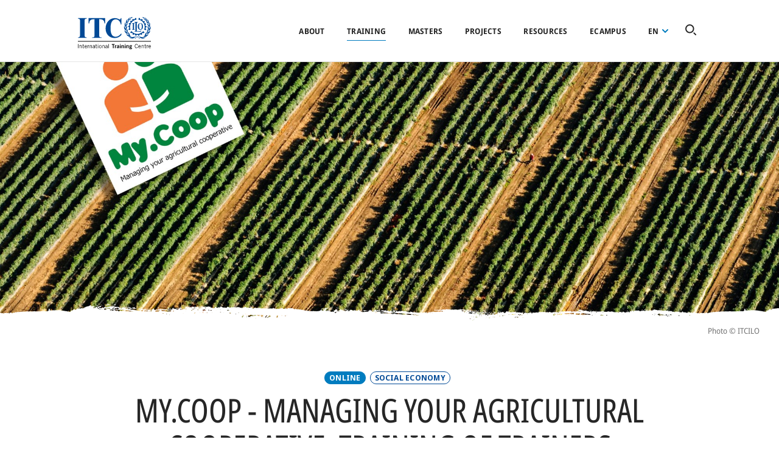

--- FILE ---
content_type: text/html; charset=UTF-8
request_url: https://www.itcilo.org/courses/mycoop-managing-your-agricultural-cooperative-training-trainers?utm_source=ITCILO_CRM&utm_medium=email&utm_campaign=EMLD_MY.COOP%20-%20MANAGING%20YOUR%20AGRICULTURAL%20COOPERATIVE&utm_id=EMLD_my-coop-2022&utm_content=MY.COOP%20-%20MANAGING%20YOUR%20AGRICULTURAL%20COOPERATIVE_?utm_source=ITCILO_CRM&utm_campaign=EMLD_mycoop--managing-your-agricultural-cooperative&utm_id=EMLD_my-coop-2022&utm_content=A9715448__R2
body_size: 12976
content:
<!DOCTYPE html>
<html lang="en" dir="ltr" prefix="content: http://purl.org/rss/1.0/modules/content/  dc: http://purl.org/dc/terms/  foaf: http://xmlns.com/foaf/0.1/  og: http://ogp.me/ns#  rdfs: http://www.w3.org/2000/01/rdf-schema#  schema: http://schema.org/  sioc: http://rdfs.org/sioc/ns#  sioct: http://rdfs.org/sioc/types#  skos: http://www.w3.org/2004/02/skos/core#  xsd: http://www.w3.org/2001/XMLSchema# ">
<head>
  <meta charset="utf-8" />
<script async src="https://www.googletagmanager.com/gtag/js?id=UA-7136543-31"></script>
<script>window.dataLayer = window.dataLayer || [];function gtag(){dataLayer.push(arguments)};gtag("js", new Date());gtag("set", "developer_id.dMDhkMT", true);gtag("config", "UA-7136543-31", {"groups":"default","anonymize_ip":true,"page_placeholder":"PLACEHOLDER_page_path","allow_ad_personalization_signals":false});</script>
<link rel="canonical" href="https://www.itcilo.org/courses/mycoop-managing-your-agricultural-cooperative-training-trainers" />
<meta property="og:image" content="https://www.itcilo.org/sites/default/files/courses/cover-images/A9719156.jpeg" />
<meta property="og:image:width" content="2835" />
<meta property="og:image:height" content="1890" />
<meta name="google-site-verification" content="vmSZfLuOp9cr_ua3qxC4uA2GnnP8CwC2XbsWldJeseE" />
<meta name="google-site-verification" content="aeL-XaCDymxxmNzwz6264Gp7miSqa_BMcAKZhG5JeTI" />
<meta name="Generator" content="Drupal 10 (https://www.drupal.org)" />
<meta name="MobileOptimized" content="width" />
<meta name="HandheldFriendly" content="true" />
<meta name="viewport" content="width=device-width, initial-scale=1.0" />
<link rel="icon" href="/themes/custom/itcilo_theme/favicon.ico" type="image/vnd.microsoft.icon" />
<link rel="alternate" hreflang="en" href="https://www.itcilo.org/courses/mycoop-managing-your-agricultural-cooperative-training-trainers" />
<link rel="alternate" hreflang="fr" href="https://www.itcilo.org/fr/courses/mycoop-gerer-votre-cooperative-agricole-formation-de-formateurs" />
<link rel="alternate" hreflang="es" href="https://www.itcilo.org/es/courses/mycoop-gestion-de-su-cooperativa-agricola-formacion-de-formadores" />
<link rel="alternate" hreflang="it" href="https://www.itcilo.org/it/courses/mycoop-managing-your-agricultural-cooperative" />
<link rel="alternate" hreflang="pt-pt" href="https://www.itcilo.org/pt/courses/mycoop-managing-your-agricultural-cooperative" />

  <title>My.COOP - Managing your agricultural cooperative: Training of Trainers | ITCILO</title>
  <link rel="apple-touch-icon" sizes="180x180" href="themes/custom/itcilo_theme/dist/images/brand-icons/apple-touch-icon.png">
  <link rel="icon" type="image/png" sizes="32x32" href="themes/custom/itcilo_theme/dist/images/brand-icons/favicon-32x32.png">
  <link rel="icon" type="image/png" sizes="16x16" href="themes/custom/itcilo_theme/dist/images/brand-icons/favicon-16x16.png">
  <link rel="mask-icon" href="themes/custom/itcilo_theme/dist/images/brand-icons/safari-pinned-tab.svg" color="#004996">
  <meta name="msapplication-TileColor" content="#004996">
  <meta name="theme-color" content="#004996">
  <link rel="stylesheet" media="all" href="/sites/default/files/css/css_fIprUI95SO4d7fj5wVZTLYOADDad6mQ2pk73DEua-Rg.css?delta=0&amp;language=en&amp;theme=itcilo_theme&amp;include=eJxVTVsKwyAQvJDEI4WNDol0dcVd09rTF2pD6M8wL2YCk-rwGylcmDxDlXaoC9LgY-uVeKFuEiRXhuEviE3q1s2kTLtIy8TpDYeXcSqPq_iTLllILKsdyJi_TEO6rTFpkBNteCkIwq5So71RPfTauJ2ll9o3TnogOh1qyHPsTHiq_-KSJXbGB53JWS0" />
<link rel="stylesheet" media="all" href="/sites/default/files/css/css_eHmOa1y9yfCjCdEZXnnf7Tu1PZgPfbk9FnfCmk-RYRw.css?delta=1&amp;language=en&amp;theme=itcilo_theme&amp;include=eJxVTVsKwyAQvJDEI4WNDol0dcVd09rTF2pD6M8wL2YCk-rwGylcmDxDlXaoC9LgY-uVeKFuEiRXhuEviE3q1s2kTLtIy8TpDYeXcSqPq_iTLllILKsdyJi_TEO6rTFpkBNteCkIwq5So71RPfTauJ2ll9o3TnogOh1qyHPsTHiq_-KSJXbGB53JWS0" />

  <!-- Google Optimize -->
  <script src="https://www.googleoptimize.com/optimize.js?id=OPT-KCNWZ8S"></script>
  <!-- End Google Optimize -->
  
  <!-- Google Tag Manager -->
  <script>(function(w,d,s,l,i){w[l]=w[l]||[];w[l].push({'gtm.start':new Date().getTime(),event:'gtm.js'});var f=d.getElementsByTagName(s)[0],j=d.createElement(s),dl=l!='dataLayer'?'&l='+l:'';j.async=true;j.src='https://www.googletagmanager.com/gtm.js?id='+i+dl;f.parentNode.insertBefore(j,f);})(window,document,'script','dataLayer','GTM-5QKFD4L');</script>
  <!-- End Google Tag Manager -->
  <!-- Google Tag Manager (noscript) -->
  <noscript><iframe src="https://www.googletagmanager.com/ns.html?id=GTM-5QKFD4L" height="0" width="0" style="display:none;visibility:hidden"></iframe></noscript>
  <!-- End Google Tag Manager (noscript) -->
  <script type="text/javascript">
    (function(e,t,o,n,p,r,i){e.visitorGlobalObjectAlias=n;e[e.visitorGlobalObjectAlias]=e[e.visitorGlobalObjectAlias]||function(){(e[e.visitorGlobalObjectAlias].q=e[e.visitorGlobalObjectAlias].q||[]).push(arguments)};e[e.visitorGlobalObjectAlias].l=(new Date).getTime();r=t.createElement("script");r.src=o;r.async=true;i=t.getElementsByTagName("script")[0];i.parentNode.insertBefore(r,i)})(window,document,"https://diffuser-cdn.app-us1.com/diffuser/diffuser.js","vgo");
    vgo('setAccount', '254108969');
    vgo('setTrackByDefault', true);

    vgo('process');
  </script>
</head>
<body class="itcilo-page-courses-mycoop-managing-your-agricultural-cooperative-training-trainers node-1227 path-node page-node-type-course">

<a href="#main-content" class="visually-hidden focusable">
  Skip to main content
</a>

  <div class="dialog-off-canvas-main-canvas" data-off-canvas-main-canvas>
    <div class="layout-container">

  <div class="header-container">
    <header role="banner">
      
        <div class="region region-header">
    <div id="block-itcilo-theme-branding" class="block block-system block-system-branding-block">
  
    
        <a href="/" rel="home" class="site-logo" tabindex="1">
      <img src="/themes/custom/itcilo_theme/logo.svg" alt="Home" />
    </a>
        <div class="site-name">
      <a href="/" rel="home" tabindex="1">ITCILO</a>
    </div>
    </div>
<nav role="navigation" aria-labelledby="block-itcilo-theme-account-menu-menu" id="block-itcilo-theme-account-menu" class="block block-menu navigation menu--account">
            
  <h2 class="visually-hidden" id="block-itcilo-theme-account-menu-menu">User account menu</h2>
  

        
              <ul class="menu">
                    <li class="menu-level-1 menu-item">
        <a href="/user/login" data-drupal-link-system-path="user/login">Log in</a>
              </li>
        </ul>
  


  </nav>
<div id="block-menusblock" class="block block-itcilo-global block-menus-block">
  
    
      <button class="hamburger hamburger--spring" type="button" aria-label="Open Navigation">
  <span class="hamburger-box">
    <span class="hamburger-inner">Menu icon</span>
  </span>
</button>

<div class="main-menu-container">
  <div class="main-menu-wrapper">
    <div class="menu-block-main">
      
              <ul class="menu">
                    <li class="menu-level-1 menu-item menu-item--expanded">
        <a href="/about" data-drupal-link-system-path="node/1084">About</a>
                                <ul class="menu">
                    <li class="menu-level-2 menu-item">
        <a href="/about" data-drupal-link-system-path="node/1084">Overview</a>
              </li>
                <li class="menu-level-2 menu-item">
        <a href="/about/board" data-drupal-link-system-path="node/1488">Board</a>
              </li>
                <li class="menu-level-2 menu-item">
        <a href="/about/history" data-drupal-link-system-path="node/2953">History</a>
              </li>
                <li class="menu-level-2 menu-item">
        <a href="/about/campus" data-drupal-link-system-path="node/1082">Campus</a>
              </li>
                <li class="menu-level-2 menu-item">
        <a href="/about/teams" data-drupal-link-system-path="node/1086">Teams</a>
              </li>
                <li class="menu-level-2 menu-item">
        <a href="/about/topics" data-drupal-link-system-path="node/1289">Topics</a>
              </li>
                <li class="menu-level-2 menu-item">
        <a href="/about/social-partners" title="Social partners" data-drupal-link-system-path="node/3582">Social partners</a>
              </li>
        </ul>
  
              </li>
                <li class="menu-level-1 menu-item menu-item--expanded menu-item--active-trail">
        <a href="/training" data-drupal-link-system-path="node/2623">Training</a>
                                <ul class="menu">
                    <li class="menu-level-2 menu-item">
        <a href="/training" data-drupal-link-system-path="node/2623">Overview</a>
              </li>
                <li class="menu-level-2 menu-item menu-item--active-trail">
        <a href="/courses" class="main-menu--courses" data-drupal-link-system-path="courses">Courses</a>
              </li>
                <li class="menu-level-2 menu-item">
        <a href="/training/tailored-courses" data-drupal-link-system-path="node/2888">Tailored</a>
              </li>
                <li class="menu-level-2 menu-item">
        <a href="/training/diplomas" data-drupal-link-system-path="node/2314">Diplomas</a>
              </li>
                <li class="menu-level-2 menu-item">
        <a href="/training/masterclass" data-drupal-link-system-path="node/2979">Masterclasses</a>
              </li>
                <li class="menu-level-2 menu-item">
        <a href="/training/keynotes" data-drupal-link-system-path="node/3474">Keynotes</a>
              </li>
        </ul>
  
              </li>
                <li class="menu-level-1 menu-item">
        <a href="/turin-school-of-development/masters" data-drupal-link-system-path="node/1466">Masters</a>
              </li>
                <li class="menu-level-1 menu-item menu-item--collapsed">
        <a href="/projects" data-drupal-link-system-path="node/2887">Projects</a>
              </li>
                <li class="menu-level-1 menu-item menu-item--collapsed">
        <a href="/resources" data-drupal-link-system-path="node/2876">Resources</a>
              </li>
                <li class="menu-level-1 menu-item">
        <a href="https://ecampus.itcilo.org/">eCampus</a>
              </li>
        </ul>
  


      <div id="block-dropdownlanguagecontent--2" class="block block-dropdown-language block-dropdown-languagelanguage-content">
  
    
        <div class="dropbutton-wrapper"><div class="dropbutton-widget"><ul class="dropdown-language-item dropbutton"><li class="en active" data-title="English"><span class="language-link active-language">en</span></li><li class="fr" data-title="Français"><a href="/fr/courses/mycoop-gerer-votre-cooperative-agricole-formation-de-formateurs?utm_campaign=PANTHEON_STRIPPED&amp;utm_content=PANTHEON_STRIPPED&amp;utm_id=PANTHEON_STRIPPED&amp;utm_medium=PANTHEON_STRIPPED&amp;utm_source=PANTHEON_STRIPPED" class="language-link" hreflang="fr">Français</a></li><li class="es" data-title="Español"><a href="/es/courses/mycoop-gestion-de-su-cooperativa-agricola-formacion-de-formadores?utm_campaign=PANTHEON_STRIPPED&amp;utm_content=PANTHEON_STRIPPED&amp;utm_id=PANTHEON_STRIPPED&amp;utm_medium=PANTHEON_STRIPPED&amp;utm_source=PANTHEON_STRIPPED" class="language-link" hreflang="es">Español</a></li><li class="it" data-title="Italiano"><a href="/it/courses/mycoop-managing-your-agricultural-cooperative?utm_campaign=PANTHEON_STRIPPED&amp;utm_content=PANTHEON_STRIPPED&amp;utm_id=PANTHEON_STRIPPED&amp;utm_medium=PANTHEON_STRIPPED&amp;utm_source=PANTHEON_STRIPPED" class="language-link" hreflang="it">Italiano</a></li><li class="pt-pt" data-title="Português"><a href="/pt/courses/mycoop-managing-your-agricultural-cooperative?utm_campaign=PANTHEON_STRIPPED&amp;utm_content=PANTHEON_STRIPPED&amp;utm_id=PANTHEON_STRIPPED&amp;utm_medium=PANTHEON_STRIPPED&amp;utm_source=PANTHEON_STRIPPED" class="language-link" hreflang="pt-pt">Português</a></li></ul></div></div>
  </div>

    </div>
  </div>
  <div class="block block-itcilo-global block-global-search-icon-block">
  
    
      
<button id="global-search-trigger" value="Global search icon">
  <svg viewBox="0 0 18 18">
    <path d="M7.31,14.62a7.31,7.31,0,1,1,7.31-7.31A7.32,7.32,0,0,1,7.31,14.62ZM7.31,2a5.31,5.31,0,1,0,5.31,5.31A5.31,5.31,0,0,0,7.31,2Zm10.4,15.71a1,1,0,0,0,0-1.42l-2.66-2.65a1,1,0,0,0-1.41,1.41l2.65,2.66A1,1,0,0,0,17,18,1,1,0,0,0,17.71,17.71Z"/>
  </svg>
  <h3>Search for a course, topic, project ...</h3>
</button>

  </div>

</div>

  </div>

  </div>

    </header>

      </div>

        <div class="region region-breadcrumbs">
    <div id="block-itcilo-theme-breadcrumbs" class="block block-system block-system-breadcrumb-block">
  
    
        <nav class="breadcrumb" role="navigation" aria-labelledby="system-breadcrumb">
    <h2 id="system-breadcrumb" class="visually-hidden">Breadcrumb</h2>
    <ol>
          <li>
                  <a href="/">Home</a>
              </li>
          <li>
                  <a href="/courses">Courses</a>
              </li>
        </ol>
  </nav>

  </div>

  </div>

  
        <div class="region region-highlighted">
    <div data-drupal-messages-fallback class="hidden"></div>

  </div>

  
  
  <main role="main">
    <a id="main-content" tabindex="-1"></a>
    
    
    <div class="layout-content">
        <div class="region region-content">
    <div id="block-globalsearchblock" class="block block-itcilo-global block-global-search-block">
  
    
      <div id="search-module" class="search-module" role="dialog" aria-modal="true" aria-label="Search Dialog">
  <div id="input-container" class="search-module__input-container">
    <div class="wrapper">
      <div id="search-input" class="search-input"><span class="search-input__highlight"></span>
        <form class="global-search-form" data-drupal-selector="global-search-form" action="/courses/mycoop-managing-your-agricultural-cooperative-training-trainers?utm_source=PANTHEON_STRIPPED&amp;utm_medium=PANTHEON_STRIPPED&amp;utm_campaign=PANTHEON_STRIPPED&amp;utm_id=PANTHEON_STRIPPED&amp;utm_content=PANTHEON_STRIPPED" method="post" id="global-search-form" accept-charset="UTF-8">
  <div class="js-form-item form-item js-form-type-textfield form-type-textfield js-form-item-global-search-input form-item-global-search-input form-no-label">
        <input autocomplete="off" placeholder="Search for a course, topic, project…" data-drupal-selector="edit-global-search-input" type="text" id="edit-global-search-input" name="global_search_input" value="" size="64" maxlength="255" class="form-text" />

        </div>
<input class="search-submit button js-form-submit form-submit" data-drupal-selector="edit-global-search-submit" type="submit" id="edit-global-search-submit" name="op" value="Search" />
<input autocomplete="off" data-drupal-selector="form-fetbbkx8tuds-ivot7jkxgkopewagv7s2akcvwkqlbc" type="hidden" name="form_build_id" value="form-FeTBbkX8TUds-IvOT7JkxGKOpewagv7s2AkCVWkQLbc" />
<input data-drupal-selector="edit-global-search-form" type="hidden" name="form_id" value="global_search_form" />

</form>

      </div>
      <button class="close-btn" aria-label="Close dialog">
        <span>close search widget</span>
        <svg class="close" viewBox="0 0 21.3 19.5">
          <g>
            <path d="M17.8,3.7L4.6,16.9c-0.3,0.3-0.8,0.3-1.1,0c-0.3-0.3-0.3-0.8,0-1.1L16.7,2.6c0.3-0.3,0.8-0.3,1.1,0C18.1,2.9,18.1,3.4,17.8,3.7z"></path>
            <path d="M16.7,16.9L3.5,3.7c-0.3-0.3-0.3-0.8,0-1.1s0.8-0.3,1.1,0l13.2,13.2c0.3,0.3,0.3,0.8,0,1.1C17.5,17.2,17,17.2,16.7,16.9z"></path>
          </g>
        </svg>
      </button>
    </div>
  </div>
  <div id="search-module-results" class="search-module__results">
    <div class="wrapper">
      <div id="search-module__results_suggestions">

      </div>
      <div class="ajax-progress ajax-progress-throbber visually-hidden">
        <div class="throbber">&nbsp;</div>
      </div>
    </div>
    <div class="more-link all-results visually-hidden">
      <a href="#" id="all-results-link">View all results</a>
    </div>
  </div>
</div>

  </div>
<div id="block-itcilo-theme-page-title" class="block block-core block-page-title-block">
  
    
      
  <h1 class="page-title"><span class="view-mode-full field field--name-title field--type-string field--label-hidden">My.COOP - Managing your agricultural cooperative: Training of Trainers</span>
</h1>


  </div>
<div id="block-itcilo-theme-content" class="block block-system block-system-main-block">
  
    
        <div data-track-id="1227" class="node-view-mode-full node-course node-1227 layout layout--onecol">
    <div  class="layout__region layout__region--content">
      
      
<div  class="group-page-intro">
    
            <div class="view-mode-full field field--name-field-cover-image field--type-image field--label-hidden field__item">    <picture>
                  <source srcset="/sites/default/files/styles/fullscreen_image_large/public/courses/cover-images/A9719156.jpeg?h=b8c0c725&amp;itok=yTs_tgCD 1x" media="all and (min-width: 2001px)" type="image/jpeg" width="4000" height="1332"/>
              <source srcset="/sites/default/files/styles/fullscreen_image/public/courses/cover-images/A9719156.jpeg?h=b8c0c725&amp;itok=iVtX_Mm8 1x" media="all and (min-width: 1001px) and (max-width: 2000px)" type="image/jpeg" width="2000" height="666"/>
              <source srcset="/sites/default/files/styles/fullscreen_image_small/public/courses/cover-images/A9719156.jpeg?h=b8c0c725&amp;itok=8lJkdfet 1x" media="all and (min-width: 501px) and (max-width: 1000px)" type="image/jpeg" width="1000" height="400"/>
              <source srcset="/sites/default/files/styles/fullscreen_image_xs/public/courses/cover-images/A9719156.jpeg?h=b8c0c725&amp;itok=06yN42zH 1x" media="all and (max-width: 500px)" type="image/jpeg" width="500" height="280"/>
                  <img loading="eager" width="2000" height="666" src="/sites/default/files/styles/fullscreen_image/public/courses/cover-images/A9719156.jpeg?h=b8c0c725&amp;itok=iVtX_Mm8" alt="My.COOP - Managing your agricultural cooperative" typeof="foaf:Image" />

  </picture>

</div>
      
<div  class="group-photo-details">
    
            <div class="view-mode-full field field--name-field-photo-credits field--type-string field--label-hidden field__item">Photo © ITCILO </div>
      
  </div>
<div  class="group-typology-topics">
    <div class="online-mode">Online</div>
      <div class="view-mode-full field field--name-field-topics field--type-entity-reference field--label-hidden field__items">
              <div class="field__item"><a href="/topics/social-economy" hreflang="en">Social economy</a></div>
          </div>
  
  </div>
            <div class="view-mode--custom field field--name-node-title field--type-ds field--label-hidden field__item"><h1>
  My.COOP - Managing your agricultural cooperative: Training of Trainers
</h1>
</div>
      
            <div class="view-mode-full field field--name-field-date-range field--type-daterange field--label-hidden field__item">28 September&ndash;11 December 2026</div>
      
            <div class="view-mode--custom field field--name-course-available-languages field--type-ds field--label-hidden field__item"><div class="list-available-languages">The course is available in <a href="/courses/mycoop-managing-your-agricultural-cooperative-training-trainers" hreflang="en">English</a>, <a href="/fr/courses/mycoop-gerer-votre-cooperative-agricole-formation-de-formateurs" hreflang="fr">Français</a>, <a href="/es/courses/mycoop-gestion-de-su-cooperativa-agricola-formacion-de-formadores" hreflang="es">Español</a></div></div>
      
  </div>
<div  class="group-metadata-map">
    
<div  class="group-metadata-wrapper">
    
<div  class="group-metadata-container">
    
  <div class="online view-mode--custom field field--name-rendered-course-sessions field--type-ds field--label-above">
    <div class="field__label">Online</div>
              <div class="field__item"><div class="item-list"><ul><li>  <div class="paragraph paragraph--type--course-session paragraph--view-mode--full">
          
            <div class="view-mode-full field field--name-field-place field--type-string field--label-hidden field__item">Online (E-Campus)</div>
      
            <div class="view-mode-full field field--name-field-date-range field--type-daterange field--label-hidden field__item">28 September&ndash;11 December 2026</div>
      
      </div>
</li></ul></div></div>
          </div>

  <div class="view-mode-full field field--name-field-languages field--type-entity-reference field--label-above">
    <div class="field__label">Languages</div>
          <div class="field__items">
              <div class="field__item">English, French, Spanish</div>
              </div>
      </div>

  <div class="view-mode-full field field--name-field-application-dates field--type-daterange field--label-above">
    <div class="field__label">Application deadline</div>
          <div class="field__items">
              <div class="field__item">11 December 2026</div>
              </div>
      </div>

<div  class="group-field-price">
  <h3>Price</h3>
    
  <div class="view-mode-full field field--name-field-tuition-cost field--type-decimal field--label-inline clearfix">
    <div class="field__label">Tuition</div>
              <div content="1275.00" class="field__item">€1,275</div>
          </div>

  <div class="view-mode-full field field--name-field-subsistence-cost field--type-decimal field--label-inline clearfix">
    <div class="field__label">Subsistence</div>
              <div content="0.00" class="field__item">€0</div>
          </div>

  <div class="view-mode-full field field--name-field-total-cost field--type-decimal field--label-inline clearfix">
    <div class="field__label">Total</div>
              <div content="1275.00" class="field__item">€1,275</div>
          </div>

  </div>
  <div class="view-mode-full field field--name-field-contact field--type-email field--label-above">
    <div class="field__label">Contact</div>
          <div class="field__items">
              <div class="field__item"><a href="mailto:mycoop@itcilo.org">mycoop@itcilo.org</a></div>
              </div>
      </div>

  <div class="view-mode-full field field--name-field-code field--type-string field--label-above">
    <div class="field__label">Code</div>
              <div class="field__item">A9719156</div>
          </div>

  </div>
<div  class="group-documents-apply">
    
            <div class="view-mode--custom field field--name-apply-now field--type-ds field--label-hidden field__item"><div class="field-course-apply-now"><a href="https://oarf2.itcilo.org/DST/A9719156/en">Apply now</a></div></div>
      
  </div>
  </div>
  </div>
  <div class="view-mode-full clearfix text-formatted field field--name-field-description-map field--type-text-long field--label-above">
    <div class="field__label">Introduction to the course</div>
              <div class="field__item"><p>The ILO Certification Programme for SIYB Trainers offers participants the opportunity to become certified trainers for the ILO SIYB training packages. This online academy provides training of trainers in both content and methodological issues. It is a must for any trainer working for a public or private institution striving to make a real difference in the lives of new or existing entrepreneurs. It is based on the most recent versions of Generate Your Business Idea (GYB), Start Your Business (SYB)  and Improve Your Business (IYB).</p>
</div>
          </div>

  <div class="view-mode-full clearfix text-formatted field field--name-field-target-audience field--type-text-long field--label-above">
    <div class="field__label">Who attends this course?</div>
              <div class="field__item"><p>The ILO Certification Programme for SIYB Trainers welcomes: - Trainers working for public or private institutions, BDS providers, microfinance  institutions or as consultants;  - Established ILO-certified trainers who want to upgrade their skills and/or become  trainers for new training packages;  - Managers of enterprise development organizations or microfinance institutions who wish to learn more about the training offered by the ILO for their programmes  and projects.</p>
</div>
          </div>

      <div class="view-mode-full field field--name-field-layout-elements field--type-entity-reference-revisions field--label-hidden field__items">
              <div class="field__item">  <div class="paragraph paragraph--type--title-text paragraph--view-mode--default">
          
            <div class="view-mode-default field field--name-field-title field--type-string field--label-hidden field__item">What topics does this course cover?</div>
      
            <div class="view-mode-default clearfix text-formatted field field--name-field-text field--type-text-long field--label-hidden field__item"><p>The My.COOP package consists of 4 modules:</p>
<ul>
<li>Basics of agricultural cooperatives</li>
<li>Cooperative service provision</li>
<li>Supply of farm inputs</li>
<li>Cooperative marketing</li>
</ul>
</div>
      
      </div>
</div>
              <div class="field__item">  <div class="paragraph paragraph--type--title-text paragraph--view-mode--default">
          
            <div class="view-mode-default field field--name-field-title field--type-string field--label-hidden field__item">What will I learn?</div>
      
            <div class="view-mode-default clearfix text-formatted field field--name-field-text field--type-text-long field--label-hidden field__item"><p>The My.COOP distance learning Training of Trainers (TOT) programme assumes that its participants are already familiar with the operations and challenges of agricultural cooperatives. The objective of the distance learning programme is thus NOT to train professionals who want to acquire knowledge regarding cooperatives. The TOT will rather allow cooperative experts to acquire the necessary competencies to design and deliver an interactive and participatory face-to-face training using the My.COOP training modules (focus on training methods).</p>
</div>
      
      </div>
</div>
              <div class="field__item">  <div class="paragraph paragraph--type--title-text paragraph--view-mode--default">
          
            <div class="view-mode-default field field--name-field-title field--type-string field--label-hidden field__item">What will I be able to do?</div>
      
            <div class="view-mode-default clearfix text-formatted field field--name-field-text field--type-text-long field--label-hidden field__item"><p>After having completed the Training of Trainers, participants will be able to:</p>
<ul>
<li>Plan and implement a My.COOP training from an initial learning needs assessment until the final evaluation of the My.COOP training workshop;</li>
<li>Adapt and design contextualized My.COOP training activities using a broad range of participatory methodologies;</li>
<li>Explain My.COOP content to the target audience taking adult learning principles into account;</li>
<li>Apply facilitation techniques to deliver the training in a face to face setting.</li>
</ul>
</div>
      
      </div>
</div>
              <div class="field__item">  <div class="paragraph paragraph--type--title-text paragraph--view-mode--default">
          
            <div class="view-mode-default field field--name-field-title field--type-string field--label-hidden field__item">Training phases and certification</div>
      
            <div class="view-mode-default clearfix text-formatted field field--name-field-text field--type-text-long field--label-hidden field__item"><p>The ToT requires an overall commitment of 80 hours of active study/participation.</p>
<ol>
<li>Phase 1 consists of an online self-learning with a final test.</li>
<li>Phase 2 is a zoom based online ToT, including 2 microteachings to be delivered by the participants.</li>
<li>In phase 3 participants will be asked to design and deliver one My.Coop Training.</li>
</ol>
<p>The successful participation in phase 1 and 2 will result in a Certificate of Participation by the International Training Centre of the ILO (ITCILO). The successful conclusion of phase 3 will result in an ILO Certificate of “My.Coop Trainer”.</p>
</div>
      
      </div>
</div>
          </div>
  
    </div>
  </div>


  </div>
<div id="block-coursehelpblock" class="block block-itcilo-courses block-course-help-block">
  
    
      <div class="clear-both">
  <h2><span>Questions?</span> We have the answers</h2>
  <div class="block-actions">
    <a class="button" href="/frequently-asked-questions" target="_blank">Read our FAQ</a>
          <a class="button" href="mailto:mycoop@itcilo.org" target="_blank">Email us</a>
      </div>
</div>

  </div>
<div class="views-element-container block block-views block-views-blocktopics-block-related-topics-generic" id="block-views-block-topics-block-related-topics-generic">
  
      <h2>Topics</h2>
    
      <div><div class="view view-topics view-id-topics view-display-id-block_related_topics_generic js-view-dom-id-98d1be902832899d80492cd26b236e4106a086a79c8d2983b3795d1bd511647a">
  
    
      
      <div class="view-content">
          <div class="views-row">  <div class="taxonomy-term-view-mode-teaser-compact taxonomy-term-topics taxonomy-term-139 layout layout--onecol">
    <div  class="layout__region layout__region--content">
      
      <a href="/topics/employment-promotion" class="field-group-link group-term-link" hreflang="en">
            <div class="view-mode-teaser-compact field field--name-field-cover-image field--type-image field--label-hidden field__item"><div class="_1426" style="background-image: url('https://www.itcilo.org/sites/default/files/styles/small_thumbnail/public/topics/cover-images/employment%20promo.jpg?h=aecdb15b&amp;itok=v3I2uUqr');">
  &nbsp;
</div>
</div>
      
            <div class="view-mode--custom field field--name-taxonomy-term-title field--type-ds field--label-hidden field__item"><h2>
  Employment promotion
</h2>
</div>
      </a>
    </div>
  </div>

</div>
    <div class="views-row">  <div class="taxonomy-term-view-mode-teaser-compact taxonomy-term-topics taxonomy-term-202 layout layout--onecol">
    <div  class="layout__region layout__region--content">
      
      <a href="/topics/rural-development" class="field-group-link group-term-link" hreflang="en">
            <div class="view-mode-teaser-compact field field--name-field-cover-image field--type-image field--label-hidden field__item"><div class="_3039" style="background-image: url('https://www.itcilo.org/sites/default/files/styles/small_thumbnail/public/topics/cover-images/bbh-singapore-d2hs0gRFCpQ-unsplash.jpg?h=2e5cdddf&amp;itok=2sf5cNik');">
  &nbsp;
</div>
</div>
      
            <div class="view-mode--custom field field--name-taxonomy-term-title field--type-ds field--label-hidden field__item"><h2>
  Rural development
</h2>
</div>
      </a>
    </div>
  </div>

</div>
    <div class="views-row">  <div class="taxonomy-term-view-mode-teaser-compact taxonomy-term-topics taxonomy-term-203 layout layout--onecol">
    <div  class="layout__region layout__region--content">
      
      <a href="/topics/social-economy" class="field-group-link group-term-link" hreflang="en">
            <div class="view-mode-teaser-compact field field--name-field-cover-image field--type-image field--label-hidden field__item"><div class="_3040" style="background-image: url('https://www.itcilo.org/sites/default/files/styles/small_thumbnail/public/topics/cover-images/tim-mossholder-vluAxrgzaz0-unsplash.jpg?h=56d0ca2e&amp;itok=OC7vNPnE');">
  &nbsp;
</div>
</div>
      
            <div class="view-mode--custom field field--name-taxonomy-term-title field--type-ds field--label-hidden field__item"><h2>
  Social economy
</h2>
</div>
      </a>
    </div>
  </div>

</div>

    </div>
  
          </div>
</div>

  </div>

  </div>

    </div>
          <div class="layout-after-content">
          <div class="region region-after-content">
    <div id="block-backtotopblock" class="block block-itcilo-global block-back-to-top-block">
  
    
      <div class="back-to-top">
    <a href="#" class="back-to-top-btn">Back to top</a>
</div>

  </div>
<div id="block-newsletter" class="block block-itcilo-global block-newsletter-block">
  
    
      <div class="clear-both wrapper">
  <div class="newsletter--bg-image"></div>
  <div class="newsletter--info">
    <h2 class="newsletter--title">Newsletter</h2>
          <p class="newsletter--subtitle">Get updates, stories, and practical information delivered straight to your inbox.</p>
        <div class="newsletter--signup-link"><a href="https://itcilo63346.activehosted.com/f/5" class="button button--small" target="_blank">Sign up</a></div>
  </div>
</div>

  </div>

  </div>

      </div>    
    
  </main>

  
      <footer role="contentinfo">
        <div class="region region-footer">
    <div id="block-footerblock" class="block block-itcilo-global block-footer-block">
  
    
      <div class="footer-block">
  <div class="footer-block-container">
    <div class="footer-block-wrapper">
      <div class="footer-top">
        <div class="footer-logo-wrapper">
          <div class="footer-logo"></div>
                      <div class="footer--address"><p>International Training Centre of the ILO<br />
Viale Maestri del Lavoro, 10<br />
10127 Turin - Italy</p>
</div>
                    <div class="block block-itcilo-global block-socials-footer-block">
  
    
      <div class="social--icons-footer-container">
  <ul class="social--icons-footer-list">
    <li class="social--icons-footer-item facebook">
      <a href="https://www.facebook.com/itcilo" target="_blank">
        <img src="/themes/custom/itcilo_theme/dist/images/symbols/facebook-white.svg" alt="Visit us on Facebook" class="logo" />
      </a>
    </li>
    <li class="social--icons-footer-item twitter">
      <a href="https://twitter.com/itcilo" target="_blank">
        <img src="/themes/custom/itcilo_theme/dist/images/symbols/twitter-white.svg" alt="Visit us on Twitter" class="logo" />
      </a>
    </li>
    <li class="social--icons-footer-item linkedin">
      <a href="https://www.linkedin.com/school/the-international-training-centre-of-the-ilo/" target="_blank">
        <img src="/themes/custom/itcilo_theme/dist/images/symbols/linkedin-white.svg" alt="Visit us on Linkedin" class="logo" />
      </a>
    </li>
  </ul>
</div>

  </div>

        </div>
        <div class="footer-menus-wrapper">
          
              <ul class="menu">
                    <li class="menu-level-1 menu-item menu-item--collapsed">
        <a href="/about" data-drupal-link-system-path="node/1084">About</a>
              </li>
                <li class="menu-level-1 menu-item menu-item--collapsed menu-item--active-trail">
        <a href="/training" data-drupal-link-system-path="node/2623">Training</a>
              </li>
                <li class="menu-level-1 menu-item">
        <a href="/turin-school-of-development/masters" data-drupal-link-system-path="node/1466">Masters</a>
              </li>
                <li class="menu-level-1 menu-item menu-item--collapsed">
        <a href="/projects" data-drupal-link-system-path="node/2887">Projects</a>
              </li>
                <li class="menu-level-1 menu-item menu-item--collapsed">
        <a href="/resources" data-drupal-link-system-path="node/2876">Resources</a>
              </li>
                <li class="menu-level-1 menu-item">
        <a href="https://ecampus.itcilo.org/">eCampus</a>
              </li>
        </ul>
  


          
              <ul class="menu">
                    <li class="menu-level-1 menu-item">
        <a href="/turin-school-of-development" data-drupal-link-system-path="node/1453">Turin School of Development</a>
              </li>
                <li class="menu-level-1 menu-item">
        <a href="https://www.itcilo.org/topics">Topics</a>
              </li>
                <li class="menu-level-1 menu-item">
        <a href="/about/campus" data-drupal-link-system-path="node/1082">Turin campus</a>
              </li>
                <li class="menu-level-1 menu-item">
        <a href="/about/teams" data-drupal-link-system-path="node/1086">Programme teams</a>
              </li>
                <li class="menu-level-1 menu-item">
        <a href="/about/board" data-drupal-link-system-path="node/1488">Board of the Centre</a>
              </li>
                <li class="menu-level-1 menu-item">
        <a href="/about/jobs" data-drupal-link-system-path="node/1083">Work with us</a>
              </li>
                <li class="menu-level-1 menu-item">
        <a href="/news" data-drupal-link-system-path="news">News and press releases</a>
              </li>
                <li class="menu-level-1 menu-item">
        <a href="/frequently-asked-questions" data-drupal-link-system-path="node/1537">Frequently asked questions</a>
              </li>
                <li class="menu-level-1 menu-item">
        <a href="/applications-payments-cancellation" data-drupal-link-system-path="node/1769">Applications, payments, and cancellation</a>
              </li>
        </ul>
  


          
              <ul class="menu">
                    <li class="menu-level-1 menu-item">
        <a href="https://blog.itcilo.org/">Blog</a>
              </li>
                <li class="menu-level-1 menu-item">
        <a href="https://campuslife.itcilo.org/">Campus life</a>
              </li>
                <li class="menu-level-1 menu-item">
        <a href="https://www.itcilo.org/alumni">Alumni</a>
              </li>
                <li class="menu-level-1 menu-item">
        <a href="https://virtualreality.itcilo.org/">Virtual reality</a>
              </li>
                <li class="menu-level-1 menu-item">
        <a href="https://www.itcilo.org/digital-credentials">Digital credentials</a>
              </li>
                <li class="menu-level-1 menu-item">
        <a href="https://www.itcilo.org/iso-certifications">ISO Certifications</a>
              </li>
                <li class="menu-level-1 menu-item">
        <a href="https://www.ilo.org/global/lang--en/index.htm">ILO website</a>
              </li>
                <li class="menu-level-1 menu-item">
        <a href="/contact-us" data-drupal-link-system-path="node/1550">Contact us</a>
              </li>
        </ul>
  


        </div>
      </div>
      <div class="footer-bottom">
                  <p class="footer--copyright"><p>© 2025 International Training Centre of the ILO. All rights reserved. <a href="/privacy-policy" target="_blank">Privacy</a>.</p>
</p>
                <div id="block-dropdownlanguagecontent" class="block block-dropdown-language block-dropdown-languagelanguage-content">
  
    
        <div class="dropbutton-wrapper"><div class="dropbutton-widget"><ul class="dropdown-language-item dropbutton"><li class="en active" data-title="English"><span class="language-link active-language">en</span></li><li class="fr" data-title="Français"><a href="/fr/courses/mycoop-gerer-votre-cooperative-agricole-formation-de-formateurs?utm_campaign=PANTHEON_STRIPPED&amp;utm_content=PANTHEON_STRIPPED&amp;utm_id=PANTHEON_STRIPPED&amp;utm_medium=PANTHEON_STRIPPED&amp;utm_source=PANTHEON_STRIPPED" class="language-link" hreflang="fr">Français</a></li><li class="es" data-title="Español"><a href="/es/courses/mycoop-gestion-de-su-cooperativa-agricola-formacion-de-formadores?utm_campaign=PANTHEON_STRIPPED&amp;utm_content=PANTHEON_STRIPPED&amp;utm_id=PANTHEON_STRIPPED&amp;utm_medium=PANTHEON_STRIPPED&amp;utm_source=PANTHEON_STRIPPED" class="language-link" hreflang="es">Español</a></li><li class="it" data-title="Italiano"><a href="/it/courses/mycoop-managing-your-agricultural-cooperative?utm_campaign=PANTHEON_STRIPPED&amp;utm_content=PANTHEON_STRIPPED&amp;utm_id=PANTHEON_STRIPPED&amp;utm_medium=PANTHEON_STRIPPED&amp;utm_source=PANTHEON_STRIPPED" class="language-link" hreflang="it">Italiano</a></li><li class="pt-pt" data-title="Português"><a href="/pt/courses/mycoop-managing-your-agricultural-cooperative?utm_campaign=PANTHEON_STRIPPED&amp;utm_content=PANTHEON_STRIPPED&amp;utm_id=PANTHEON_STRIPPED&amp;utm_medium=PANTHEON_STRIPPED&amp;utm_source=PANTHEON_STRIPPED" class="language-link" hreflang="pt-pt">Português</a></li></ul></div></div>
  </div>

      </div>
    </div>
  </div>
</div>

  </div>

  </div>

    </footer>
  
</div>
  </div>


<script type="application/json" data-drupal-selector="drupal-settings-json">{"path":{"baseUrl":"\/","pathPrefix":"","currentPath":"node\/1227","currentPathIsAdmin":false,"isFront":false,"currentLanguage":"en","currentQuery":{"utm_campaign":"PANTHEON_STRIPPED","utm_content":"PANTHEON_STRIPPED","utm_id":"PANTHEON_STRIPPED","utm_medium":"PANTHEON_STRIPPED","utm_source":"PANTHEON_STRIPPED"}},"pluralDelimiter":"\u0003","suppressDeprecationErrors":true,"ajaxPageState":{"libraries":"[base64]","theme":"itcilo_theme","theme_token":null},"ajaxTrustedUrl":{"form_action_p_pvdeGsVG5zNF_XLGPTvYSKCf43t8qZYSwcfZl2uzM":true},"google_analytics":{"account":"UA-7136543-31","trackOutbound":true,"trackMailto":true,"trackTel":true,"trackDownload":true,"trackDownloadExtensions":"7z|aac|arc|arj|asf|asx|avi|bin|csv|doc(x|m)?|dot(x|m)?|exe|flv|gif|gz|gzip|hqx|jar|jpe?g|js|mp(2|3|4|e?g)|mov(ie)?|msi|msp|pdf|phps|png|ppt(x|m)?|pot(x|m)?|pps(x|m)?|ppam|sld(x|m)?|thmx|qtm?|ra(m|r)?|sea|sit|tar|tgz|torrent|txt|wav|wma|wmv|wpd|xls(x|m|b)?|xlt(x|m)|xlam|xml|z|zip"},"data":{"extlink":{"extTarget":true,"extTargetAppendNewWindowLabel":"(opens in a new window)","extTargetNoOverride":false,"extNofollow":true,"extTitleNoOverride":false,"extNoreferrer":false,"extFollowNoOverride":true,"extClass":"0","extLabel":"(link is external)","extImgClass":false,"extSubdomains":false,"extExclude":"","extInclude":"","extCssExclude":"","extCssInclude":"","extCssExplicit":"","extAlert":false,"extAlertText":"This link will take you to an external web site. We are not responsible for their content.","extHideIcons":false,"mailtoClass":"0","telClass":"","mailtoLabel":"(link sends email)","telLabel":"(link is a phone number)","extUseFontAwesome":false,"extIconPlacement":"append","extPreventOrphan":false,"extFaLinkClasses":"fa fa-external-link","extFaMailtoClasses":"fa fa-envelope-o","extAdditionalLinkClasses":"","extAdditionalMailtoClasses":"","extAdditionalTelClasses":"","extFaTelClasses":"fa fa-phone","whitelistedDomains":null,"extExcludeNoreferrer":""}},"field_group":{"link":{"mode":"teaser_compact","context":"view","settings":{"classes":"group-term-link","id":"","target":"entity","custom_uri":"","target_attribute":"default"}},"html_element":{"mode":"default","context":"view","settings":{"classes":"group-photo-details","id":"","element":"div","show_label":false,"label_element":"h3","label_element_classes":"","attributes":"","effect":"none","speed":"fast","show_empty_fields":false}}},"itcilo_courses_track":[],"itcilo_track":{"code":"19156","course_start_date":"2026-09-28","course_end_date":"2026-12-11","course_name":"My.COOP - Managing your agricultural cooperative: Training of Trainers","course_type":"Open"},"itcilo_global_search":{"solr_api_url":"https:\/\/Deutsch-Seven.solrcluster.com\/solr\/ITCILO_Live","search_url":"\/search"},"base_url":"https:\/\/www.itcilo.org","user":{"uid":0,"permissionsHash":"4cab1054e146e59f3603e8f96e6b4914c1e940efc9966df619a58ba68520916d"}}</script>
<script src="/sites/default/files/js/js_ZWlnlFi2DuzP3FUmYloT-NF30EbjCYsmGH6K9u7COvk.js?scope=footer&amp;delta=0&amp;language=en&amp;theme=itcilo_theme&amp;include=eJxlikkOwyAMAD-EypOQMS6xYmJkTJfft4dGStLjLKhGsdjsILdi2vN01y3gQd_VWqCXC2_r7n4YqmoVSrCBvJ1xxKsI7MiiCXXaoBHPmNwA1_2pohkknigNAsPlsjy4kKYnl0r-l9o3Qefd-0KNYoZBH0fDXXI"></script>
<script src="//cdnjs.cloudflare.com/ajax/libs/gsap/3.6.1/gsap.min.js"></script>
<script src="//cdnjs.cloudflare.com/ajax/libs/gsap/3.6.1/CSSRulePlugin.min.js"></script>
<script src="//cdnjs.cloudflare.com/ajax/libs/gsap/3.6.1/ScrollTrigger.min.js"></script>
<script src="//cdnjs.cloudflare.com/ajax/libs/ScrollMagic/2.0.8/ScrollMagic.min.js"></script>
<script src="//cdnjs.cloudflare.com/ajax/libs/ScrollMagic/2.0.8/plugins/debug.addIndicators.min.js"></script>
<script src="//cdnjs.cloudflare.com/ajax/libs/ScrollMagic/2.0.8/plugins/animation.gsap.js"></script>
<script src="/sites/default/files/js/js_vt3_CYLTODU3544KLxCJXLiQBimTsX8MP-aaM78u4WI.js?scope=footer&amp;delta=7&amp;language=en&amp;theme=itcilo_theme&amp;include=eJxlikkOwyAMAD-EypOQMS6xYmJkTJfft4dGStLjLKhGsdjsILdi2vN01y3gQd_VWqCXC2_r7n4YqmoVSrCBvJ1xxKsI7MiiCXXaoBHPmNwA1_2pohkknigNAsPlsjy4kKYnl0r-l9o3Qefd-0KNYoZBH0fDXXI"></script>
<script src="//player.vimeo.com/api/player.js"></script>
<script src="/sites/default/files/js/js_ZectoccFB52j48q12AdwVkSO2LhA0-5o2Ng3myr86fQ.js?scope=footer&amp;delta=9&amp;language=en&amp;theme=itcilo_theme&amp;include=eJxlikkOwyAMAD-EypOQMS6xYmJkTJfft4dGStLjLKhGsdjsILdi2vN01y3gQd_VWqCXC2_r7n4YqmoVSrCBvJ1xxKsI7MiiCXXaoBHPmNwA1_2pohkknigNAsPlsjy4kKYnl0r-l9o3Qefd-0KNYoZBH0fDXXI"></script>


  <script type="text/javascript">
    window._mfq = window._mfq || [];
    (function () {
      var mf = document.createElement('script')
      mf.type = 'text/javascript'
      mf.async = true
      mf.src = '//cdn.mouseflow.com/projects/c301a667-c08c-4976-ac03-4843f7daf8b2.js'
      document.getElementsByTagName('head')[0].appendChild(mf)
    })()
  </script>
  <!-- Facebook Pixel Code -->
  <script>
    !function (f, b, e, v, n, t, s) {
      if (f.fbq) {
        return
      }
      n = f.fbq = function () {
        n.callMethod ? n.callMethod.apply(n, arguments) : n.queue.push(arguments)
      }
      if (!f._fbq) {
        f._fbq = n
      }
      n.push = n
      n.loaded = !0
      n.version = '2.0'
      n.queue = []
      t = b.createElement(e)
      t.async = !0
      t.src = v
      s = b.getElementsByTagName(e)[0]
      s.parentNode.insertBefore(t, s)
    }(window, document, 'script', 'https://connect.facebook.net/en_US/fbevents.js')
    fbq('init', '916324215439642')
    fbq('track', 'PageView')
  </script>
  <noscript><img height="1" width="1" style="display:none" src="https://www.facebook.com/tr?id=916324215439642&ev=PageView&noscript=1" /></noscript>
  <!-- End Facebook Pixel Code -->
</body>
</html>


--- FILE ---
content_type: image/svg+xml
request_url: https://www.itcilo.org/themes/custom/itcilo_theme/dist/images/logo/itcilo_en-w.svg
body_size: 4104
content:
<svg data-name="Livello 1" xmlns="http://www.w3.org/2000/svg" width="120" height="55" viewBox="0 0 120 55"><title>itcilo_en-w</title><path d="M101.26 36l.63-.15c-.75-1.4-2.36-2.08-3.6-2.86-.05 0-.05-.12 0-.17a3.43 3.43 0 0 1 2.87.43c1.73 1.43 4.24 2.82 6.8 2a8.57 8.57 0 0 0 3.67-2.11c-4 1.75-8.23-1.45-12.37-.8-4.33-.39-8.42.35-12.78 1.23a6.5 6.5 0 0 1-2.85-.57 7.9 7.9 0 0 0 5.8 2.4c3.09-.09 4.31-3.17 7.5-2.65a.42.42 0 0 0 .17.1c-1.15.9-2.71 1.43-3.75 2.9a1 1 0 0 0 .8.18 6.79 6.79 0 0 1 3.48-2.94 7.7 7.7 0 0 1 3.56 3.01zm7.38-3.11a7.25 7.25 0 0 0 6.11-2.72 15.84 15.84 0 0 0 1.63-2.2c-.85.85-2.85 1-4.07 1.74-.53.21-.9.69-1.38.89 1.7-1.53 2-3.93 2-6.27a20.34 20.34 0 0 0-3.56 6.88 2.54 2.54 0 0 1-2 1.13 6.84 6.84 0 0 1-1.75-.1zm-23.18-.17a13.08 13.08 0 0 0 4.26-.57c-1.12.14-2.63.14-3.46-.7-1.07-2.55-1.87-5.28-3.65-7 0-.12 0-.26-.12-.28 0 2.24.12 4.65 1.92 6.23.07-.05-.14.2-.1.07-1.26-1.52-4-1.43-5.38-2.79a10 10 0 0 0 5.21 4.77zm13.73-2c.56-.12 1.36 0 1.78-.41a.61.61 0 0 1 .12-.16V29l1.58-.67 1.15 1a3.19 3.19 0 0 0 1.68-.78.52.52 0 0 1 .12-.17l-.39-1.13.14-.33c.51-.24.81-.84 1.49-.86.44.14.85.86 1.36.52a7.63 7.63 0 0 0 1.22-1.19l-2-2.06a13.84 13.84 0 0 1-7.3 4.26A12.54 12.54 0 0 1 90 25.2a21.2 21.2 0 0 1-2-2l-2 2a3.35 3.35 0 0 0 1.36 1.43c.58 0 1-.85 1.56-.52l1 .69c.44.53-.44 1.1-.2 1.7.47.28 1 .86 1.76.74a.51.51 0 0 1 .17-.07l.46-.74c.51-.38 1.22.17 1.8.31s0 .93.25 1.39a.53.53 0 0 0 .34.3l1.65.13c.37-.34.2-1.13.81-1.32h1.53l.68 1.41zM113 28.66a3 3 0 0 1 1.39-.85 4.63 4.63 0 0 0 3.26-2.13 14.14 14.14 0 0 0 1.44-4.28c-.73 2.05-3.22 2.68-4.21 4.61h-.13c1.32-1.88.1-4.25-.26-6.33-.15.78-.52 1.65-.76 2.48-.46 2.22.85 4.79-.8 6.58zm-30.61-.18c-1.9-2.54.29-5.95-1.36-8.92v-.17c-.17 1.14-1.12 2.82-1 4.19a3.88 3.88 0 0 0 .63 2 .09.09 0 0 1-.09.09 19.34 19.34 0 0 0-3.22-3.11 7.82 7.82 0 0 1-1-1.54c.29 2.28 1 4.72 3 5.9.56.35 1.19.45 1.73.76a1.63 1.63 0 0 1 1.31.79zm10.55-4.36v-.78c.84 0 1.38.13 1.66-.47V9.44c0-.33-.11-.69-1.49-.52v-.84h5.15v.81c-.65 0-1.41-.14-1.49.49v13.46c0 .32.46.45 1 .49s4.1 0 4.42 0c.83-.24 1.33-1.7 1.78-1.56a11.39 11.39 0 0 1-.55 2.36zm23.1-.76c1.24-1.58 3.14-2.53 3.48-4.83a13.24 13.24 0 0 0-.17-4c-.19 2.25-1.9 3.32-2.36 5.45h-.15c.22-2.36-1.43-3.8-2.43-5.59a21.8 21.8 0 0 0 .31 3.51c.42 1.92 1.83 3.62 1.28 5.48zm-36.69-.26c-.32-3 2.19-5.79 1.75-9a37.5 37.5 0 0 0-2.1 3.16 4.47 4.47 0 0 0-.44 2.3c0 .12-.07.14-.15.12-.44-2.18-2.09-3.3-2.29-5.58-.6 2.45-.43 5.41 1.39 7.15a8.68 8.68 0 0 1 1.84 1.85zm32.16-1.5a.49.49 0 0 0 .24 0c.17-.6.71-1.36.39-2l-1.07-.55.17-1.68c.25-.35.88-.17 1.32-.35.44-.43.24-1.27.09-1.92l-1.48-.45-.34-1.63 1.19-.79a3.2 3.2 0 0 0-.51-1.77l-1.31.08c-.69-.25-.83-.94-1.15-1.54l.9-1.19a3.27 3.27 0 0 0-1.24-1.44c-.61 0-.95.82-1.56.43a5.16 5.16 0 0 0-1-.86l-.15-.37.48-1.12c-.26-.58-.82-.75-1.38-1.1a1.18 1.18 0 0 0-.56.07l-.86.79a3.2 3.2 0 0 1-1.68-.89l.14-1.19c-.44-.48-1.31-.48-2-.6l-.81 2.63a13.42 13.42 0 0 1 9.13 6.57 12.4 12.4 0 0 1 .47 10.15zm-27.71-.25l2.63-.62a13.3 13.3 0 0 1 .68-10.13 12.16 12.16 0 0 1 8.43-6.18 4.38 4.38 0 0 1 .8-.17l-.7-2.7-1.9.34-.17 1.43-1.49.68c-.63 0-.61-1-1.31-1a5.13 5.13 0 0 0-1.32.77l-.14.33c0 .48.68 1 .24 1.41-.42.26-.68.7-1.07.91L87 5.89a2.71 2.71 0 0 0-1.13 1.47c0 .49.56.67.73 1a3 3 0 0 1-.83 1.64.61.61 0 0 1-.14.07l-1.24-.27a2.64 2.64 0 0 0-.78 1.7.88.88 0 0 0 0 .23l1.12.8a3.5 3.5 0 0 1-.47 1.7.56.56 0 0 1-.17.09l-1.09.16c-.39.51-.2 1.29-.15 2 .15.28.71.23 1.07.28.61.31.37 1.17.54 1.77a.53.53 0 0 1-.12.32l-1.17.66.49 1.89zM105.42 11a4.33 4.33 0 0 0-4.1-.76 4.39 4.39 0 0 0-2.73 3.49c-.52 2.25-.13 5.52 2 6.77a4.61 4.61 0 0 0 1.92.54 3.76 3.76 0 0 0 1.92-.4 4.09 4.09 0 0 0 2.25-2.94c.44-2.26.32-4.93-1.26-6.7zm-15.23.16c-.06-.36-.54-.32-.91-.31v-.74h3.89v.74c-.65 0-.88 0-1 .28v9c.16.26.19.24 1 .24V21h-4v-.71c.77 0 .87 0 1-.22zM104.58 19a1.94 1.94 0 0 1-1.85 1.32 2 2 0 0 1-1.66-1.32 11.52 11.52 0 0 1-.2-7.18 1.7 1.7 0 0 1 .73-1 2.25 2.25 0 0 1 2.4.18 2.08 2.08 0 0 1 .48.79c.78 2.52.54 6.26.06 7.23zm12.48-4.64c-.44-2 .8-4 .29-6 2.15 2.88 1.29 6.45-.12 9.27v.05c-.61-2.8-3.41-4.4-3.67-7.56 1.17 1.39 3.11 2.32 3.41 4.21zm-38.81 2.9c.68-2.75 3.39-4.35 3.87-7.48-.73.6-1.77 1.58-2.65 2.44a3.87 3.87 0 0 0-.9 1.65.17.17 0 0 1-.15 0 7.38 7.38 0 0 0-.19-3.27 5.88 5.88 0 0 1 0-2.64c-1 1.87-2.07 4.38-1 6.58a10.74 10.74 0 0 1 1 2.79zm38.11-5.78c.46-3 .21-6-2.44-7.86.88 1.7.61 3.83 1.51 5.55a.22.22 0 0 1-.17-.05c-.61-1.5-2.34-2-3.75-2.79a24.63 24.63 0 0 0 1.49 2.4c.9 1.43 2.66 1.52 3.39 2.87zm-37.16-.3c.39-1.21-.39-2.45-.22-3.75a7.71 7.71 0 0 1 2.77-4 4.78 4.78 0 0 0-.43.88 24.39 24.39 0 0 1-1.15 4.6h.15a4.57 4.57 0 0 1 1.29-1.54 23.68 23.68 0 0 1 2.61-1.21C83.17 8.37 81 9.73 79.2 11.18zM114 6.93c-.46-2.55-1.49-5.13-4-6.1.71 1.08 1.12 2.49 2 3.38.22.26.32.43.54.67a.15.15 0 0 1-.07.14 7.42 7.42 0 0 0-4.17-2A.45.45 0 0 0 108 3c1.41 2.23 4 2.67 6 4.08zm-32.32-.38C83.56 5.38 86.07 5 87.43 3a1.59 1.59 0 0 0 .29-.29c-.85.38-2 .31-2.85.81a7.07 7.07 0 0 0-1.53 1.19c-.07 0-.15 0-.15-.06A16.72 16.72 0 0 0 85.53.83a1.75 1.75 0 0 1 .24-.23c-1.7.83-3.43 2-3.7 4.28a2.9 2.9 0 0 1-.46 1.72zm28.73-3.47C109.76 2 109.17.67 107.54.43a7.19 7.19 0 0 1-2.26-.33 12.46 12.46 0 0 0 5.13 2.98zm-25.22-.26A12.26 12.26 0 0 0 90.35 0C88.82.27 86.82 0 86 1.65a6.26 6.26 0 0 1-.81 1.17zM70.5 1.81h1v10.5h-1c-.69-4.91-4.22-8.53-8.4-8.53a7.06 7.06 0 0 0-4.7 1.79c-2.58 2.29-3.74 6.43-3.74 12.62 0 6.7 1.16 10.51 3.59 12.63a6.87 6.87 0 0 0 4.59 1.69c3.91 0 6.23-2 9.61-5.51v2.34a14 14 0 0 1-11.14 5.2c-8.71 0-14.79-6.44-14.79-15.72 0-9.68 6.5-17 15-17 4.8 0 6.6 2.15 8.55 2.15.8-.04 1.11-.6 1.43-2.16zm-25.79 0v8.58h-1c-.66-5.15-2.63-6.83-8.78-6.83v26.62c0 2.43.71 3.48 4.12 3.34v.85H23.24v-.86c3.19.19 4.12-.91 4.12-3.2V3.59c-5.71 0-8.18 1-8.78 6.88h-1V1.84zm-30.28 0v.85c-2.14-.07-3.43.8-3.43 3.08v24.49c0 2.28.77 3.29 3.41 3.29v.85H.15v-.86c2.31 0 3.3-1 3.3-3.24V5.94c0-1.77-.44-3.3-3.3-3.25v-.85zM0 39.57h120v.9H0zm.13 4.93v6.74h.79V44.5zm2.56 1.88v4.86h.68v-3.58a2.24 2.24 0 0 1 1.4-.74c.49 0 .8.21.8.85v3.52h.68V47.7a1.3 1.3 0 0 0-1.18-1.41h-.24a2 2 0 0 0-1.44.71v-.66zm4.71 0V47h.8v3.56c0 .63.31.82 1.05.82a3 3 0 0 0 .79-.08v-.6a3 3 0 0 1-.6 0c-.4 0-.56-.11-.56-.34V47h1.17v-.58H8.92v-1.63h-.68v1.59zm7.07 3.55a1.51 1.51 0 0 1-1.35.82A1.61 1.61 0 0 1 11.67 49h3.18v-.46c0-1.55-.85-2.2-1.87-2.2-1.2 0-2 1-2 2.52 0 1.77 1 2.53 2.13 2.53A2 2 0 0 0 15 50.21zm-2.74-1.57c0-.89.49-1.49 1.31-1.49s1.17.6 1.17 1.49zm4.34 2.88h.68v-2.69c.32-1 .76-1.55 1.61-1.57v-.67a1.64 1.64 0 0 0-1.59 1v-1h-.68zm3.37-4.86v4.86h.69v-3.58a2.24 2.24 0 0 1 1.4-.74c.49 0 .8.21.8.85v3.52H23V47.7a1.29 1.29 0 0 0-1.16-1.41h-.24a2 2 0 0 0-1.45.75v-.66zM25 47.66a1.25 1.25 0 0 1 1.25-.76c.59 0 1 .24 1 .88V48c-2.17.39-3 .93-3 2a1.28 1.28 0 0 0 1.22 1.34h.17a2.19 2.19 0 0 0 1.62-.78l.07.68h.7a3.71 3.71 0 0 1-.11-1v-2.5c0-1.06-.87-1.45-1.7-1.45a2 2 0 0 0-1.83 1zM27.28 50a2.28 2.28 0 0 1-1.51.8.81.81 0 0 1-.77-.8c0-.68.77-1.12 2.32-1.39zm1.54-3.57V47h.8v3.56c0 .63.31.82 1.05.82a3 3 0 0 0 .79-.08v-.56a3.11 3.11 0 0 1-.61 0c-.39 0-.55-.11-.55-.34V47h1.13v-.58H30.3v-1.63h-.68v1.59zm4 4.86h.68v-4.91h-.68zm0-6.84v.8h.68v-.8zm5.38 4.41c0 1.25-.51 2-1.32 2s-1.33-.69-1.33-2 .52-1.94 1.33-1.94 1.31.66 1.31 1.91zm.68 0c0-1.4-.67-2.52-2-2.52s-2 1.12-2 2.52.67 2.53 2 2.53 2-1.16 2-2.56zm1.25-2.46v4.86h.68v-3.6a2.24 2.24 0 0 1 1.4-.74c.49 0 .8.21.8.85v3.52h.68V47.7a1.29 1.29 0 0 0-1.16-1.41h-.25a2 2 0 0 0-1.45.75v-.66zm5.56 1.28a1.27 1.27 0 0 1 1.25-.76c.59 0 1 .24 1 .88v.2c-2.17.39-3 .93-3 2a1.28 1.28 0 0 0 1.22 1.34h.17a2.19 2.19 0 0 0 1.67-.75l.08.68h.69a3.71 3.71 0 0 1-.11-1v-2.53a1.49 1.49 0 0 0-1.5-1.47h-.19a2 2 0 0 0-1.84 1zM48 50a2.26 2.26 0 0 1-1.5.8.79.79 0 0 1-.81-.74c0-.68.76-1.12 2.31-1.39zm2.34-5.45v6.74H51V44.5zm5.42 0v1.08h1.77v5.66h1.3v-5.68h1.78V44.5zm6.19 6.74v-3a1.36 1.36 0 0 1 1.05-.78h.21v-1.22a1.43 1.43 0 0 0-1.38.92v-.83h-1.1v4.86zm5.92 0a2.14 2.14 0 0 1-.1-.71v-2.33c0-1.46-.56-2-1.88-2a2.2 2.2 0 0 0-1.83.89l.76.56a1.25 1.25 0 0 1 1.07-.59c.41 0 .71.21.71.57v.42c-1.9.22-2.8.81-2.8 1.91a1.25 1.25 0 0 0 1.19 1.31h.19a2.61 2.61 0 0 0 1.52-.52l.08.42zM66.55 50a2.06 2.06 0 0 1-1.07.51.53.53 0 0 1-.56-.49v-.08c0-.68.85-.84 1.63-1zm3.68-3.58h-1.16v4.86h1.16zm0-.9V44.4h-1.16v1.08zm2.55 5.76v-3.55a1.54 1.54 0 0 1 1.1-.51c.39 0 .6.21.6.86v3.16h1.16v-3.33c0-1-.47-1.62-1.44-1.62a2.72 2.72 0 0 0-1.51.61v-.52h-1.07v4.86zm5.41-4.86H77v4.86h1.16zm0-.9V44.4H77v1.08zm2.56 5.76v-3.55a1.5 1.5 0 0 1 1.09-.51c.39 0 .6.21.6.86v3.16h1.17v-3.33c0-1-.48-1.62-1.45-1.62a2.72 2.72 0 0 0-1.51.61v-.52h-1.07v4.86zm5.72-.09c1.12 0 1.47.34 1.47.55s-.25.55-1 .55c-1 0-1.3-.17-1.3-.55 0-.23.19-.58.83-.58zm1-3.2a.82.82 0 1 1-1.64 0 .81.81 0 0 1 .81-.82.79.79 0 0 1 .81.77zM89 46.32a1.26 1.26 0 0 0-1.14.43 2 2 0 0 0-1.21-.43 1.74 1.74 0 0 0-1.92 1.56.62.62 0 0 0 0 .13 1.59 1.59 0 0 0 .73 1.28c-.22.07-.76.43-.76.9s.49.64.72.78a.86.86 0 0 0-.88.83v.06c0 .77.86 1.16 2.18 1.16C88.3 53 89 52.28 89 51.59c0-2-3.22-.89-3.22-1.67 0-.28.4-.3.91-.3 1.22 0 1.84-.65 1.84-1.57a1.38 1.38 0 0 0-.26-.85 1.39 1.39 0 0 1 .75-.12zm8.77 2.8c-.2.82-.61 1.6-1.65 1.6s-1.9-.87-1.9-2.83.78-2.83 1.78-2.83 1.45.59 1.69 1.54l.7-.21a2.25 2.25 0 0 0-2.3-2c-1.64 0-2.6 1.27-2.6 3.46 0 2.37 1.08 3.48 2.6 3.48a2.36 2.36 0 0 0 2.39-2.12zm5.06.84a1.54 1.54 0 0 1-1.36.82 1.61 1.61 0 0 1-1.45-1.8h3.18v-.46c0-1.55-.84-2.2-1.86-2.2-1.2 0-2 1-2 2.52 0 1.77 1 2.53 2.12 2.53a2 2 0 0 0 1.88-1.13zm-2.73-1.6c.06-.89.5-1.49 1.32-1.49s1.17.6 1.17 1.49zm4.53-2v4.85h.67v-3.55a2.3 2.3 0 0 1 1.41-.74c.49 0 .8.21.8.85v3.52h.59V47.7a1.29 1.29 0 0 0-1.1-1.41h-.25a2 2 0 0 0-1.45.75v-.66zm4.62 0V47h.8v3.56c0 .63.31.82 1 .82a3 3 0 0 0 .79-.08v-.56a3 3 0 0 1-.6 0c-.4 0-.56-.11-.56-.34V47h1.13v-.58h-1.13v-1.63H110v1.59zm3.75 4.87h.67v-2.68c.32-1 .77-1.55 1.61-1.57v-.67a1.65 1.65 0 0 0-1.59 1v-1H113zm6.39-1.31a1.54 1.54 0 0 1-1.36.82 1.61 1.61 0 0 1-1.45-1.8h3.18v-.46c0-1.55-.85-2.2-1.86-2.2-1.21 0-2 1-2 2.52 0 1.77 1 2.53 2.13 2.53a2 2 0 0 0 1.88-1.13zm-2.79-1.57c.06-.89.5-1.49 1.32-1.49s1.16.6 1.16 1.49z" fill="#fff"/></svg>

--- FILE ---
content_type: image/svg+xml
request_url: https://www.itcilo.org/themes/custom/itcilo_theme/dist/images/symbols/facebook-white.svg
body_size: -167
content:
<svg data-name="Livello 1" xmlns="http://www.w3.org/2000/svg" width="30" height="30" viewBox="0 0 30 30"><title>facebook</title><path d="M15.94 11.89h2.31L18 14.45h-2v7.37h-3v-7.37h-1.64v-2.56h1.54v-1.2a6.13 6.13 0 0 1 .1-1.54 2.45 2.45 0 0 1 1.8-1.88 7.39 7.39 0 0 1 2.24-.18h1.18v2.53h-.91c-1 0-1 0-1.25.33-.08.11-.09.19-.1 1z" fill="#fff"/></svg>

--- FILE ---
content_type: application/javascript
request_url: https://prism.app-us1.com/?a=254108969&u=https%3A%2F%2Fwww.itcilo.org%2Fcourses%2Fmycoop-managing-your-agricultural-cooperative-training-trainers%3Futm_source%3DITCILO_CRM%26utm_medium%3Demail%26utm_campaign%3DEMLD_MY.COOP%2520-%2520MANAGING%2520YOUR%2520AGRICULTURAL%2520COOPERATIVE%26utm_id%3DEMLD_my-coop-2022%26utm_content%3DMY.COOP%2520-%2520MANAGING%2520YOUR%2520AGRICULTURAL%2520COOPERATIVE_%3Futm_source%3DITCILO_CRM%26utm_campaign%3DEMLD_mycoop--managing-your-agricultural-cooperative%26utm_id%3DEMLD_my-coop-2022%26utm_content%3DA9715448__R2
body_size: 124
content:
window.visitorGlobalObject=window.visitorGlobalObject||window.prismGlobalObject;window.visitorGlobalObject.setVisitorId('148cdf21-6916-408a-b587-c56956f51286', '254108969');window.visitorGlobalObject.setWhitelistedServices('tracking', '254108969');

--- FILE ---
content_type: image/svg+xml
request_url: https://www.itcilo.org/themes/custom/itcilo_theme/dist/images/symbols/info.svg
body_size: -164
content:
<svg data-name="Livello 1" xmlns="http://www.w3.org/2000/svg" width="30" height="30" viewBox="0 0 30 30"><title>info</title><path d="M15 27a12 12 0 1 1 12-12 12 12 0 0 1-12 12zm0-23.2A11.2 11.2 0 1 0 26.2 15 11.21 11.21 0 0 0 15 3.8zm0 3.52a1.69 1.69 0 0 0-1.64 1.62 1.64 1.64 0 1 0 3.27 0A1.68 1.68 0 0 0 15 7.32m-1.49 13.76H12v.64h6v-.64h-1.33v-8.51c-1.05 0-2.1.1-3.16.1h-1.57v.64h1.57z" fill="#9d9d9c"/></svg>

--- FILE ---
content_type: image/svg+xml
request_url: https://www.itcilo.org/themes/custom/itcilo_theme/dist/images/symbols/online-course.svg
body_size: 46
content:
<svg xmlns="http://www.w3.org/2000/svg" width="27.64" height="22.55" viewBox="0 0 27.64 22.55"><title>online-course</title><g data-name="Livello 2"><path d="M26 0H1.66A1.66 1.66 0 0 0 0 1.66v16.39a1.66 1.66 0 0 0 1.66 1.66h9.13v.54a1.59 1.59 0 0 1-1.64 1.54H7.79a.38.38 0 1 0 0 .76h12.07a.38.38 0 0 0 0-.76h-1.37a1.6 1.6 0 0 1-1.64-1.54v-.54H26a1.66 1.66 0 0 0 1.66-1.66V1.66A1.66 1.66 0 0 0 26 0zM11 21.79a2.27 2.27 0 0 0 .62-1.54v-.54h4.53v.54a2.26 2.26 0 0 0 .61 1.54zm15.94-3.74a.89.89 0 0 1-.9.89H1.66a.89.89 0 0 1-.89-.89V1.66a.89.89 0 0 1 .89-.9H26a.9.9 0 0 1 .9.9zM25.77 1.49H1.87a.38.38 0 0 0-.38.38v13.86a.39.39 0 0 0 .38.39h23.9a.39.39 0 0 0 .38-.39V1.87a.38.38 0 0 0-.38-.38zm-.38 13.86H2.25V2.25h23.14zM11 13.11a.39.39 0 0 0 .18 0l7.18-3.93a.39.39 0 0 0 .19-.34.37.37 0 0 0-.19-.33l-7.23-3.97a.35.35 0 0 0-.38 0 .36.36 0 0 0-.19.32v7.86a.37.37 0 0 0 .19.33.35.35 0 0 0 .25.06zm.38-7.59l6 3.28-6 3.29z" fill="#9d9d9c" data-name="Livello 1"/></g></svg>

--- FILE ---
content_type: image/svg+xml
request_url: https://www.itcilo.org/themes/custom/itcilo_theme/logo.svg
body_size: 4210
content:
<svg xmlns="http://www.w3.org/2000/svg" width="161.03" height="73" viewBox="0 0 161.03 73">
  <title>logo</title>
  <g id="Livello_2" data-name="Livello 2">
    <g id="Livello_1-2" data-name="Livello 1">
      <g>
        <path d="M119.7,28.64v-1c1,0,1.17,0,1.33-.3V15.18c-.08-.49-.73-.43-1.22-.42v-1H125v1c-.87-.06-1.18,0-1.29.37V27.38c.21.34.25.31,1.29.31v.95Zm15.93-2.58c-1.15-2.58-1.16-6.83-.27-9.81a2.34,2.34,0,0,1,1-1.34,2.94,2.94,0,0,1,1.67-.4,3,3,0,0,1,1.6.57,2.93,2.93,0,0,1,.64,1.08c1,3.38.73,8.49.08,9.82a2.62,2.62,0,0,1-2.49,1.8,2.73,2.73,0,0,1-2.22-1.72m2,2.61a4.89,4.89,0,0,0,2.58-.52c1.88-.91,2.41-2.17,3-4,.53-3,.4-6.73-1.75-9.17a5.71,5.71,0,0,0-5.5-1c-2.18.73-3.23,2.75-3.66,4.76-.71,3.08-.18,7.54,2.75,9.26a5.64,5.64,0,0,0,2.57.72M138.74,33a15.59,15.59,0,0,0,.75-3.21c-.61-.2-1.29,1.79-2.4,2.13-.42,0-5.23.07-5.92,0s-1.29-.24-1.3-.66V12.81c.09-.85,1.12-.67,2-.67V11H125v1.14c1.85-.22,1.94.28,2,.72V31.26c-.37.81-1.1.64-2.23.64V33Zm-2.85,16.19.85-.2c-1-1.92-3.17-2.84-4.84-3.92-.07,0-.07-.16,0-.23a4.53,4.53,0,0,1,3.86.59c2.32,2,5.68,3.86,9.11,2.78a11.49,11.49,0,0,0,4.93-2.88c-5.32,2.39-11-2-16.59-1.11-5.82-.52-11.31.49-17.16,1.7a8.43,8.43,0,0,1-3.82-.85A10.46,10.46,0,0,0,120,48.29c4.15-.13,5.78-4.35,10.06-3.63a.8.8,0,0,0,.23.13c-1.54,1.25-3.63,2-5,4a1.3,1.3,0,0,0,1.08.26A9.13,9.13,0,0,1,131,45a10.53,10.53,0,0,1,4.77,4.18Zm9.9-4.25a9.66,9.66,0,0,0,8.2-3.72,21.22,21.22,0,0,0,2.19-3c-1.15,1.18-3.83,1.41-5.46,2.39-.72.29-1.21.94-1.86,1.2,2.28-2.09,2.68-5.38,2.64-8.55a28.08,28.08,0,0,0-4.77,9.37,3.36,3.36,0,0,1-2.64,1.54,9.66,9.66,0,0,1-2.35-.13Zm-31.11-.23a17.25,17.25,0,0,0,5.72-.78c-1.5.19-3.53.19-4.64-1-1.44-3.49-2.52-7.22-4.9-9.57-.07-.16-.07-.36-.16-.39,0,3.07.16,6.37,2.58,8.52.1-.06-.2.27-.14.1-1.69-2.09-5.32-2-7.21-3.82,1.4,2.61,3.85,5.52,7,6.53.62.14,1.17.23,1.76.36M133.11,42c.75-.16,1.83,0,2.38-.55a1.11,1.11,0,0,1,.17-.23l.06-1.54,2.13-.91,1.53,1.43a4.34,4.34,0,0,0,2.26-1.07.72.72,0,0,1,.16-.23l-.52-1.54.19-.46c.69-.32,1.08-1.14,2-1.17.58.19,1.14,1.17,1.83.72a11,11,0,0,0,1.63-1.64L144.32,32a18.66,18.66,0,0,1-9.81,5.82,16.63,16.63,0,0,1-13.69-3.33,30.8,30.8,0,0,1-2.74-2.75l-2.75,2.75a4.68,4.68,0,0,0,1.84,2c.78,0,1.27-1.18,2.09-.72.52.36,1,.69,1.37,1,.59.71-.59,1.5-.26,2.31.62.4,1.33,1.18,2.35,1a.76.76,0,0,1,.23-.1l.62-1c.69-.53,1.63.23,2.42.42.68.36,0,1.28.32,1.9a.74.74,0,0,0,.46.42l2.22.16c.49-.45.26-1.53,1.08-1.79l2.06.06L133,42Zm18.49-2.78A4.12,4.12,0,0,1,153.46,38a6.19,6.19,0,0,0,4.38-2.91,19.74,19.74,0,0,0,1.93-5.85c-1,2.81-4.31,3.66-5.65,6.31a.27.27,0,0,1-.16,0c1.76-2.58.13-5.82-.37-8.66-.19,1.08-.68,2.25-1,3.4-.62,3,1.15,6.53-1.08,9Zm-41-.26c-2.55-3.46.39-8.13-1.83-12.18V26.5c-.23,1.57-1.51,3.85-1.41,5.72a5.31,5.31,0,0,0,.85,2.77c0,.07,0,.13-.13.13-1-1.66-2.71-2.71-4.25-4.21a11.24,11.24,0,0,1-1.34-2.09c.39,3.1,1.34,6.43,4,8,.75.49,1.6.62,2.32,1A2.2,2.2,0,0,1,110.5,39Zm45.15-7c1.67-2.16,4.21-3.46,4.67-6.6a18,18,0,0,0-.23-5.49c-.26,3.07-2.55,4.54-3.17,7.45a.38.38,0,0,1-.19,0c.29-3.23-1.93-5.19-3.27-7.64a28.93,28.93,0,0,0,.43,4.8c.55,2.61,2.45,4.93,1.76,7.48m-49.24-.36c-.42-4.15,2.94-7.9,2.35-12.28-.91,1.5-2,2.74-2.81,4.31a6.14,6.14,0,0,0-.58,3.14c0,.16-.1.19-.2.16-.59-3-2.81-4.51-3.07-7.61-.82,3.33-.59,7.38,1.86,9.77a11.8,11.8,0,0,1,2.45,2.51m43.16-2.06a1.52,1.52,0,0,0,.33,0c.23-.82.95-1.86.52-2.74L149.05,26l.23-2.28c.33-.49,1.18-.23,1.77-.49.58-.59.32-1.73.13-2.62l-2-.62-.45-2.22,1.6-1.08a4.23,4.23,0,0,0-.69-2.41l-1.76.09c-.92-.32-1.11-1.27-1.54-2.09l1.21-1.63a4.35,4.35,0,0,0-1.67-2c-.81,0-1.27,1.11-2.09.59a6.66,6.66,0,0,0-1.34-1.18l-.19-.46.65-1.53c-.36-.79-1.11-1-1.86-1.51-.36,0-.59,0-.75.1l-1.15,1.08a4.36,4.36,0,0,1-2.32-1.21l.2-1.63c-.59-.66-1.76-.66-2.68-.82l-1.08,3.59a18,18,0,0,1,12.25,9,17.19,17.19,0,0,1,.63,13.85Zm-37.18-.32,3.53-.85c-1.31-4.41-1.41-9.58.91-13.86A16.4,16.4,0,0,1,128.21,6a5,5,0,0,1,1.08-.22l-.95-3.7-2.55.46-.23,2-2,1c-.85,0-.82-1.37-1.77-1.31A6.9,6.9,0,0,0,120,5.23l-.2.46c.07.65.92,1.3.33,1.92-.56.36-.91,1-1.44,1.24l-2-.78a3.57,3.57,0,0,0-1.53,2c0,.66.75.92,1,1.41a4.3,4.3,0,0,1-1.11,2.22,1.58,1.58,0,0,1-.2.1l-1.67-.33a3.66,3.66,0,0,0-1,2.32c0,.13,0,.23.06.33l1.51,1.08a5,5,0,0,1-.62,2.32,1.3,1.3,0,0,1-.23.13l-1.47.19c-.53.69-.26,1.77-.2,2.68.2.39,1,.33,1.44.39.81.43.49,1.6.72,2.42a.71.71,0,0,1-.17.43l-1.56.91.65,2.58Zm44.86-5c1.89-3.85,3-8.72.16-12.67.69,2.68-1,5.45-.39,8.17h-.2c-.39-2.59-3-3.86-4.57-5.75.36,4.31,4.12,6.5,4.93,10.32ZM105,23.69c.91-3.76,4.54-6,5.2-10.23-1,.82-2.39,2.16-3.57,3.33a5.44,5.44,0,0,0-1.2,2.26c-.07,0-.1.06-.2,0a10.53,10.53,0,0,0-.26-4.48A8.2,8.2,0,0,1,105,11c-1.41,2.55-2.78,6-1.41,9A14.45,14.45,0,0,1,105,23.69m51.13-7.91c.62-4,.3-8.17-3.26-10.72,1.17,2.32.81,5.23,2,7.58a.33.33,0,0,1-.23-.06c-.81-2.06-3.13-2.68-5-3.82a34.22,34.22,0,0,0,2,3.17c1.21,2,3.56,2.09,4.54,3.92Zm-49.86-.49c2.36-2,5.33-3.85,6.73-6.89-.91.58-2.64.91-3.49,1.66a6.3,6.3,0,0,0-1.77,2.09c-.06,0-.09.07-.19,0a31.92,31.92,0,0,0,1.53-6.27,6.21,6.21,0,0,1,.59-1.21c-1.53,1.41-3.27,3.14-3.72,5.49-.23,1.77.81,3.46.29,5.13Zm46.66-5.81c-.62-3.5-2-7-5.39-8.34.95,1.47,1.5,3.4,2.65,4.61.29.36.42.59.71.92a.22.22,0,0,1-.09.19,9.73,9.73,0,0,0-5.59-2.74.77.77,0,0,0-.36-.17c1.9,3.07,5.36,3.66,8.07,5.59ZM109.62,9c2.51-1.6,5.88-2.09,7.71-4.9a2.39,2.39,0,0,0,.39-.39c-1.14.52-2.61.42-3.82,1.11a8.69,8.69,0,0,0-2.06,1.63c-.1,0-.2,0-.2-.09a22.5,22.5,0,0,0,3.14-5.17,1.36,1.36,0,0,1,.33-.32c-2.29,1.14-4.61,2.77-5,5.85A4.1,4.1,0,0,1,109.52,9Zm38.55-4.74c-.88-1.5-1.66-3.29-3.85-3.62a9.14,9.14,0,0,1-3-.46c1.83,2.09,4.38,3.1,6.89,4.08m-33.85-.35c2.65-.92,5.23-2,6.93-3.86-2.06.36-4.74,0-5.88,2.25a9.77,9.77,0,0,1-1.05,1.61m-18.44,13V2.47H94.61c-.43,2.13-.85,2.94-1.92,2.94-2.62,0-5-2.94-11.48-2.94-11.4,0-20.12,10-20.12,23.27,0,12.66,8.15,21.45,19.84,21.45A18.62,18.62,0,0,0,95.88,40.1V36.9c-4.53,4.89-7.65,7.53-12.89,7.53a9.1,9.1,0,0,1-6.17-2.33C73.56,39.22,72,34,72,24.86c0-8.41,1.56-14.18,5-17.25a9.37,9.37,0,0,1,6.31-2.45c5.6,0,10.34,4.9,11.27,11.67ZM24.93,14.24c.81-7.89,4.13-9.32,11.79-9.32V41.44c0,3.13-1.25,4.63-5.53,4.36V47H52.41V45.8c-4.57.2-5.53-1.23-5.53-4.56V4.92c8.26,0,10.91,2.28,11.79,9.32H60V2.51H23.61V14.24ZM.21,2.51V3.68C4,3.61,4.63,5.7,4.63,8.11V41.37c0,3.13-1.33,4.5-4.42,4.43V47H19.36V45.8c-3.54,0-4.57-1.37-4.57-4.49V7.85c0-3.13,1.7-4.3,4.57-4.17V2.51Z" style="fill: #004996"/>
        <path d="M156.18,66.71c.07-1.21.67-2,1.77-2s1.56.81,1.56,2Zm3.73,2.12a2,2,0,0,1-1.81,1.11c-1.09,0-1.95-1-1.95-2.45h4.27v-.6c0-2.1-1.14-3-2.5-3-1.62,0-2.68,1.29-2.68,3.41,0,2.39,1.39,3.41,2.86,3.41a2.64,2.64,0,0,0,2.52-1.53Zm-8.57,1.77h.91V67c.43-1.35,1-2.09,2.16-2.12v-.91a2.23,2.23,0,0,0-2.13,1.4h0V64h-.91ZM146.4,64v.78h1.08v4.82c0,.83.41,1.09,1.4,1.09a4.26,4.26,0,0,0,1.06-.1v-.75a5,5,0,0,1-.81.06c-.53,0-.74-.15-.74-.45V64.82h1.51V64h-1.51V61.88h-.91V64Zm-6.2,0V70.6h.91V65.69a3.06,3.06,0,0,1,1.88-1c.66,0,1.08.29,1.08,1.16V70.6H145V65.83a1.75,1.75,0,0,0-1.9-1.92,2.7,2.7,0,0,0-1.94,1h0V64Zm-6.07,2.67c.08-1.21.67-2,1.77-2s1.56.81,1.56,2Zm3.74,2.12a2,2,0,0,1-1.82,1.11c-1.09,0-1.94-1-1.94-2.45h4.26v-.6c0-2.1-1.13-3-2.5-3-1.61,0-2.67,1.29-2.67,3.41,0,2.39,1.38,3.41,2.85,3.41a2.64,2.64,0,0,0,2.52-1.53Zm-6.78-1.13c-.28,1.11-.82,2.17-2.23,2.17s-2.55-1.19-2.55-3.83,1-3.82,2.35-3.82,2,.78,2.27,2.07l.94-.28a3,3,0,0,0-3.08-2.65c-2.2,0-3.48,1.72-3.48,4.68,0,3.2,1.43,4.69,3.48,4.69,1.87,0,2.8-1.17,3.2-2.86Zm-11.77-3.79a1.69,1.69,0,0,0-1.54.58,2.67,2.67,0,0,0-1.62-.58,2.35,2.35,0,0,0-2.59,2.28,2.2,2.2,0,0,0,1,1.75c-.28.09-1,.56-1,1.2s.67.86,1,1.06v0a1.16,1.16,0,0,0-1.19,1.21c0,1,1.16,1.57,2.93,1.57,2.09,0,3-1,3-1.94,0-2.63-4.32-1.19-4.32-2.25,0-.38.54-.41,1.23-.41,1.64,0,2.47-.88,2.47-2.12a2,2,0,0,0-.35-1.16,2.09,2.09,0,0,1,1-.15Zm-2.1,2.25a1.07,1.07,0,0,1-1.07,1.08,1.09,1.09,0,1,1,1.07-1.08m-1.36,4.31c1.51,0,2,.46,2,.76s-.34.73-1.35.73c-1.31,0-1.74-.22-1.74-.73,0-.28.25-.76,1.11-.76m-7.68.13V65.87a2,2,0,0,1,1.47-.7c.53,0,.8.28.8,1.16V70.6H112V66.11c0-1.34-.63-2.2-2-2.2a3.65,3.65,0,0,0-2,.83V64h-1.44V70.6Zm-3.42-9.24h-1.57v1.46h1.57Zm0,2.68h-1.57V70.6h1.57ZM97.5,70.6V65.87a2,2,0,0,1,1.46-.7c.53,0,.81.28.81,1.16V70.6h1.57V66.11c0-1.34-.63-2.2-2-2.2a3.68,3.68,0,0,0-2,.83V64H95.93V70.6Zm-3.42-9.24H92.51v1.46h1.57Zm0,2.68H92.51V70.6h1.57Zm-4.94,4.83a2.7,2.7,0,0,1-1.44.69.71.71,0,0,1-.76-.77c0-.92,1.15-1.13,2.2-1.33Zm1.69,1.73a3,3,0,0,1-.12-.95V66.56c0-2-.76-2.61-2.53-2.65a2.93,2.93,0,0,0-2.45,1.2l1,.77a1.68,1.68,0,0,1,1.44-.81c.55,0,1,.28,1,.78v.56c-2.55.3-3.76,1.08-3.76,2.57a1.68,1.68,0,0,0,1.78,1.75,3.4,3.4,0,0,0,2-.7l.1.57Zm-7.94,0v-4a1.88,1.88,0,0,1,1.46-1.06h.28V63.91a1.93,1.93,0,0,0-1.84,1.25h0V64H81.32V70.6Zm-8.31-9.12V63H77V70.6h1.74V63H81.1V61.48ZM67.32,70.6h.91V61.48h-.91Zm-3.15-1.74a3.06,3.06,0,0,1-2,1.08,1.07,1.07,0,0,1-1.08-1c0-.9,1-1.51,3.1-1.88Zm-3-3.15a1.7,1.7,0,0,1,1.68-1c.79,0,1.35.33,1.35,1.2v.35c-2.91.52-4,1.24-4,2.68A1.74,1.74,0,0,0,62,70.73a2.91,2.91,0,0,0,2.17-1l.1.91h.93a5.47,5.47,0,0,1-.15-1.41V65.88c0-1.44-1.16-2-2.27-2a2.68,2.68,0,0,0-2.46,1.39ZM53.66,64V70.6h.9V65.69a3.05,3.05,0,0,1,1.89-1c.65,0,1.07.29,1.07,1.16V70.6h.91V65.83a1.75,1.75,0,0,0-1.9-1.92,2.7,2.7,0,0,0-1.94,1h0V64ZM52,67.32c0-1.9-.9-3.41-2.69-3.41s-2.69,1.51-2.69,3.41.9,3.41,2.69,3.41S52,69.21,52,67.32m-.91,0c0,1.69-.69,2.62-1.78,2.62s-1.78-.93-1.78-2.62.7-2.63,1.78-2.63,1.78.93,1.78,2.63m-7.22-4.88h.91V61.36h-.91Zm0,8.16h.91V64h-.91ZM38.5,64v.78h1.08v4.82c0,.83.41,1.09,1.4,1.09a4.19,4.19,0,0,0,1.06-.1v-.75a5,5,0,0,1-.81.06c-.53,0-.74-.15-.74-.45V64.82H42V64H40.49V61.88h-.91V64Zm-2.07,4.82a3.06,3.06,0,0,1-2,1.08,1.07,1.07,0,0,1-1.08-1c0-.9,1-1.51,3.1-1.88Zm-3-3.15a1.7,1.7,0,0,1,1.68-1c.78,0,1.35.33,1.35,1.2v.35c-2.91.52-4,1.24-4,2.68a1.74,1.74,0,0,0,1.87,1.81,2.93,2.93,0,0,0,2.17-1l.1.91h.93a5,5,0,0,1-.15-1.41V65.88c0-1.44-1.16-2-2.27-2a2.67,2.67,0,0,0-2.46,1.39ZM25.92,64V70.6h.9V65.69a3.06,3.06,0,0,1,1.88-1c.66,0,1.08.29,1.08,1.16V70.6h.91V65.83a1.75,1.75,0,0,0-1.9-1.92,2.7,2.7,0,0,0-1.94,1h0V64ZM21.39,70.6h.91V67c.43-1.35,1-2.09,2.16-2.12v-.91a2.24,2.24,0,0,0-2.13,1.4h0V64h-.91Zm-5.83-3.89c.08-1.21.67-2,1.77-2s1.56.81,1.56,2Zm3.74,2.12a2,2,0,0,1-1.82,1.11c-1.09,0-2-1-2-2.45H19.8v-.6c0-2.1-1.13-3-2.5-3-1.61,0-2.67,1.29-2.67,3.41,0,2.39,1.38,3.41,2.85,3.41A2.62,2.62,0,0,0,20,69.2ZM9.82,64v.78h1.07v4.82c0,.83.41,1.09,1.4,1.09a4.19,4.19,0,0,0,1.06-.1v-.75a5,5,0,0,1-.81.06c-.53,0-.74-.15-.74-.45V64.82h1.51V64H11.8V61.88h-.91V64ZM3.49,64V70.6H4.4V65.69a3,3,0,0,1,1.88-1c.66,0,1.07.29,1.07,1.16V70.6h.91V65.83a1.74,1.74,0,0,0-1.89-1.92,2.7,2.7,0,0,0-1.95,1h0V64ZM.05,70.6h1V61.48h-1Z" style="fill: #1d1d1b"/>
        <rect y="54.36" width="161.03" height="0.84" style="fill: #1d1d1b"/>
      </g>
    </g>
  </g>
</svg>


--- FILE ---
content_type: text/javascript
request_url: https://www.itcilo.org/sites/default/files/js/js_ZectoccFB52j48q12AdwVkSO2LhA0-5o2Ng3myr86fQ.js?scope=footer&delta=9&language=en&theme=itcilo_theme&include=eJxlikkOwyAMAD-EypOQMS6xYmJkTJfft4dGStLjLKhGsdjsILdi2vN01y3gQd_VWqCXC2_r7n4YqmoVSrCBvJ1xxKsI7MiiCXXaoBHPmNwA1_2pohkknigNAsPlsjy4kKYnl0r-l9o3Qefd-0KNYoZBH0fDXXI
body_size: 2444
content:
/* @license GPL-2.0-or-later https://www.drupal.org/licensing/faq */
var large=1441,normal=1023,medium=770,small=500;!function(e){"use strict";Drupal.behaviors.imageSticky={attach:function(o,a){var t=e(".paragraph--type--text-side-image",o);t.length>0&&t.each(function(o){var a=this,t=e(this).find(".field--name-field-svg"),n=o+1;a.clientHeight-e(".field__item svg",t).height()-32-60;e(window).width()>normal&&ScrollTrigger.create({trigger:a,id:"scroll-"+n,pin:t,pinSpacing:!1,start:"top top+=120",end:"bottom bottom"}),ScrollTrigger.create({trigger:a,id:"animation-"+n,start:"top center",toggleClass:{targets:t,className:"is-active"}});});}},Drupal.behaviors.fixedBGimage={attach:function(o,a){var t=e(".paragraph--type--text-on-fixed-background",o);e(window).width()>medium&&t.length>0&&t.each(function(o){var a=this,t=(e(this).find(".field--name-field-background-image"),e(this).find(".field--name-field-text")),n=o+1,i=gsap.to(t,{opacity:1,duration:.2});ScrollTrigger.create({trigger:a,id:"background-image-"+n,start:"top center",end:"bottom center",animation:i});});}};}(jQuery),function(e,o,a){"use strict";o.behaviors.clipboard={attach:function(t,n){function i(e){var o,a=e.target;document.selection?(o=document.body.createTextRange(),o.moveToElementText(a),o.select()):window.getSelection&&(o=document.createRange(),o.selectNode(a),window.getSelection().removeAllRanges(),window.getSelection().addRange(o));}function l(e){e.preventDefault(),i(e),alert(o.t("Copied in clipboard")),document.execCommand("copy"),window.getSelection().removeAllRanges();}const r=a("clipboard",".clipboard",t);e(r).on("click",l);}};}(jQuery,Drupal,once);var big=1441,full=1180,medium=769,small=500;!function(e){"use strict";Drupal.behaviors.menu={attach:function(o,a){var t=e("header").find(".hamburger");t.length>0&&t.off("click").on("click",function(o){e(this).toggleClass("menu-is-open"),e(".main-menu-container").toggleClass("menu-is-open"),e("body").toggleClass("menu-is-open");});}},Drupal.behaviors.downloadMediaLink={attach:function(o,a){var t=e(".field--name-field-media-file .file").find("a");t.length>0&&t.attr("target","_blank");}},Drupal.behaviors.tsodMenu={attach:function(o,a){var t=e(".page-navigation").find(".development-school-menu"),n=e(".page-navigation").find(".tsod-menu-button"),i=e(".page-navigation").find(".tsod-menu-button").find(".hamburger");n.length>0&&n.off("click").on("click",function(e){t.toggleClass("menu-is-open"),i.toggleClass("menu-is-open");});}},Drupal.behaviors.iefpMenu={attach:function(o,a){var t=e(".page-navigation").find(".iefp-menu"),n=e(".page-navigation").find(".iefp-menu-button"),i=e(".page-navigation").find(".iefp-menu-button").find(".hamburger");n.length>0&&n.off("click").on("click",function(e){t.toggleClass("menu-is-open"),i.toggleClass("menu-is-open");});}},Drupal.behaviors.featuredStory={attach:function(o,a){var t=e(".node-story.node-view-mode-featured"),n=e(".video-embed-field-lazy");n.find("img").attr("alt");t.length>0&&e("body").toggleClass("featured-story");}},Drupal.behaviors.contextTSOD={attach:function(o,a){var t=e("#block-developmentschoolblock");t.length>0&&e("body").toggleClass("tsod");}},Drupal.behaviors.contextIEFP={attach:function(o,a){var t=e("#block-iefpistitutodoempregoeformacaoprofissionalblock");t.length>0&&e("body").toggleClass("iefp");}},Drupal.behaviors.backToTop={attach:function(o,a){var t=e(".layout-container").outerHeight(),n=e(".back-to-top-btn"),i=e("#block-backtotopblock");t>3e3&&i.addClass("active"),e(window).scroll(function(){e(window).scrollTop()>1200?n.addClass("visible"):e(window).scrollTop()<1200&&n.removeClass("visible");});}},Drupal.behaviors.paragraphs={attach:function(o,a){var t=e(".paragraph--type--banner-cta"),n=t.find(".field--name-field-cover");0==n.length&&t.addClass("no-bg-image");}},Drupal.behaviors.heroVideo={attach:function(o,a){var t=e(".group-page-intro"),n=t.find(".field--name-field-hero-video");n.length>0&&t.addClass("has-hero-video");}},Drupal.behaviors.storyHeroVideo={attach:function(o,a){var t=e(".group-hero-section"),n=t.find(".field--name-field-hero-video");n.length>0&&t.addClass("has-hero-video");}},Drupal.behaviors.iframeVideoHeight={attach:function(o,a){var t=e("iframe[src^='https://www.youtube.com/embed']"),n=t.outerWidth();t.length>0&&t.css({height:n/1.777777778});}},Drupal.behaviors.languageSwitcher={attach:function(o,a){var t=e(".block-dropdown-language"),n=t.find(".language-link");n.focus(function(){e(this).closest(".block-dropdown-language").addClass("focus");}),n.focusout(function(){e(this).closest(".block-dropdown-language").removeClass("focus");});}},Drupal.behaviors.searchDialogFocus={attach:function(o,a){var t=e("#search-module");e(".block-global-search-icon-block"),e("#block-itcilo-theme-content, .layout-after-content, footer, header"),e("header");t.length>0;}},Drupal.behaviors.hybridCourse={attach:function(e,o){once("metadata-button-size",".group-metadata-map.hybrid",e).forEach(function(e){var o=e.querySelectorAll(".group-documents-apply a"),a=0;o.forEach(function(e){var o=e.textContent.replace(/[^a-zA-Z0-9]/g,"");o.length>a&&(a=o.length);}),a>0&&e.style.setProperty("--metadata-apply-button-size",a+"ch");});}};}(jQuery),function(e,o){"use strict";function a(){var a=jQuery(".ui-dialog-content");a.length>0&&(o.dialog(a.get(0)).close(),e("body").removeClass("open-dialog"));}o.behaviors.modalCancel={attach:function(o,t){const n=once("modal-close",".action-modal-close",o);e(n).on("click",function(e){e.preventDefault(),a();});const i=once("modal-close","body",o);i.length>0&&e(window).on("dialog:aftercreate",function(){const o=once("modal-close",".ui-widget-overlay");e(o).on("click",function(e){a();});const t=once("modal-close",".ui-dialog-titlebar-close");e(t).on("click",function(o){e("body").removeClass("open-dialog");});});}},o.behaviors.modalOpen={attach:function(o,a){e(".webform-dialog.button",o).on("click",function(o){e("body").addClass("open-dialog"),o.preventDefault();});}},o.behaviors.modalVideoEvent={attach:function(o,a){var t=e(".video-modal-link");t.length>0&&(t.on("click",function(o){e("body").addClass("modal-is-open");}),e(".modal__btn").on("click",function(o){e("body").removeClass("modal-is-open");}),e(".modal__overlay").on("click",function(o){e("body").removeClass("modal-is-open");}));}};}(jQuery,Drupal),function(e){Drupal.behaviors.header={attach:function(o,a){function t(){var o=e(this).scrollTop(),a=e(".header-container").outerHeight();if(!(Math.abs(i-o)<=l)){o>i&&o>a?(r.removeClass("nav-up").addClass("nav-down"),c.removeClass("nav-up").addClass("nav-down")):o+e(window).height()<e(document).height()&&(r.removeClass("nav-down").addClass("nav-up"),c.removeClass("nav-down").addClass("nav-up")),i=o;var t=e(window).scrollTop(),n=(e("#block-developmentschoolblock"),e(".page-navigation"));t<=0?n.removeClass("leave-top").addClass("on-top"):t>=0&&n.removeClass("on-top").addClass("leave-top");}}var n,i=0,l=5,r=e(".header-container"),c=e("body.path-node");e("header").outerHeight(),e(".page-navigation").outerHeight();window.onload=function(){var o=e("body:not(.path-frontpage):not(.user-logged-in)"),a=e(".header-container").outerHeight();o.css({"padding-top":a});},e(window).scroll(function(e){n=!0;}),setInterval(function(){n&&(t(),n=!1);},250);}},Drupal.behaviors.headerBackground={attach:function(o,a){var t=(e(".featured-story").find(".group-hero-section").find(".field--name-field-cover-image"),e(".header-container"),e(".field--name-field-layout-elements"),e(".group-hero-section")),n=e(".group-hero-section").outerHeight(),i=new ScrollMagic.Controller({globalSceneOptions:{duration:n}});new ScrollMagic.Scene({triggerElement:t}).setClassToggle(".header-container","on-hero").addTo(i);}};}(jQuery),function(e){Drupal.behaviors.sidebar={attach:function(o,a){if(e(window).width()>small){var t=new ScrollMagic.Controller();new ScrollMagic.Scene({triggerElement:"#block-globalsearchresultscountblock",triggerHook:0,offset:-90}).setPin("#block-globalsearchresultscountblock").addTo(t);}}};}(jQuery),function(e,o){"use strict";o.behaviors.typeform={attach:function(o,a){var t,n,i=document,l=i.getElementById,r=i.createElement,c=i.getElementsByTagName,s="typef_orm_share",d="https://embed.typeform.com/";l.call(i,s)||(t=r.call(i,"script"),t.id=s,t.src=d+"embed.js",n=c.call(i,"script")[0],n.parentNode.insertBefore(t,n));var u=e(".field--name-field-register-button").find("a");u.length>0&&(u.addClass("typeform-share button button--small"),u.attr("data-size","70"));}};}(jQuery,Drupal);;
